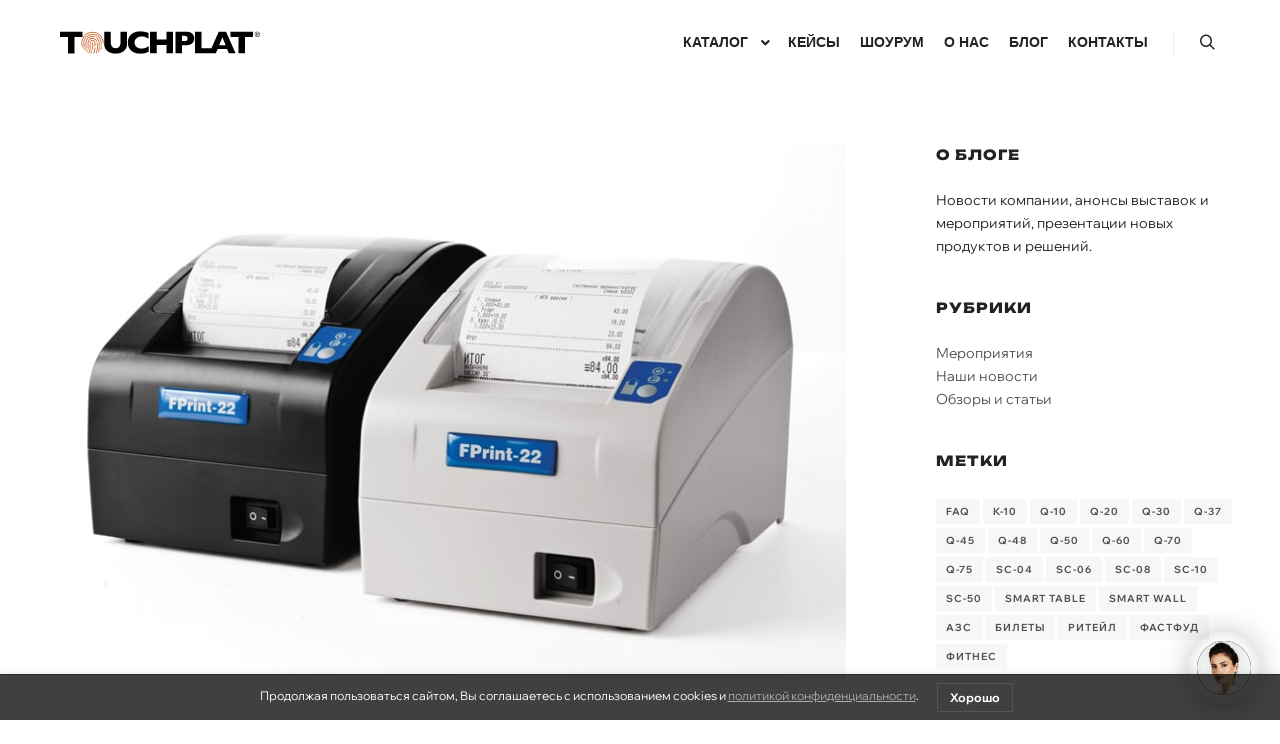

--- FILE ---
content_type: text/html; charset=UTF-8
request_url: https://www.kiosksolutions.ru/vybor-termoprintera-dlya-platezhnykh-terminalov/
body_size: 34708
content:
<!DOCTYPE html>
<!--[if IE 9]>    <html class="no-js lt-ie10" lang="ru-RU" prefix="og: https://ogp.me/ns#"> <![endif]-->
<!--[if gt IE 9]><!--> <html class="no-js" lang="ru-RU" prefix="og: https://ogp.me/ns#"> <!--<![endif]-->
<head>
	

<meta charset="UTF-8" />
<meta name="viewport" content="width=device-width,initial-scale=1" />
<meta http-equiv="X-UA-Compatible" content="IE=edge">
<link rel="profile" href="https://gmpg.org/xfn/11" />
	<style>img:is([sizes="auto" i], [sizes^="auto," i]) { contain-intrinsic-size: 3000px 1500px }</style>
	<title>Как выбрать принтер для терминала - инструкция</title>
<meta name="description" content="Как правильно выбрать встраиваемый принтер для терминала / киоска самообслуживания, что такое ретрактор и презентер в принтере и другая информация."/>
<meta name="robots" content="follow, index, max-snippet:-1, max-video-preview:-1, max-image-preview:large"/>
<link rel="canonical" href="https://www.kiosksolutions.ru/vybor-termoprintera-dlya-platezhnykh-terminalov/" />
<meta property="og:locale" content="ru_RU" />
<meta property="og:type" content="article" />
<meta property="og:title" content="Как выбрать принтер для терминала - инструкция" />
<meta property="og:description" content="Как правильно выбрать встраиваемый принтер для терминала / киоска самообслуживания, что такое ретрактор и презентер в принтере и другая информация." />
<meta property="og:url" content="https://www.kiosksolutions.ru/vybor-termoprintera-dlya-platezhnykh-terminalov/" />
<meta property="og:site_name" content="TOUCHPLAT®" />
<meta property="article:tag" content="FAQ" />
<meta property="article:section" content="Обзоры и статьи" />
<meta property="og:updated_time" content="2022-08-25T12:29:32+03:00" />
<meta property="og:image" content="https://www.kiosksolutions.ru/wp-content/uploads/2015/01/printers-min-817x544.jpg" />
<meta property="og:image:secure_url" content="https://www.kiosksolutions.ru/wp-content/uploads/2015/01/printers-min-817x544.jpg" />
<meta property="og:image:width" content="817" />
<meta property="og:image:height" content="544" />
<meta property="og:image:alt" content="Как выбрать принтер для терминала - инструкция" />
<meta property="og:image:type" content="image/jpeg" />
<meta property="article:published_time" content="2015-01-19T14:21:00+03:00" />
<meta property="article:modified_time" content="2022-08-25T12:29:32+03:00" />
<meta name="twitter:card" content="summary_large_image" />
<meta name="twitter:title" content="Как выбрать принтер для терминала - инструкция" />
<meta name="twitter:description" content="Как правильно выбрать встраиваемый принтер для терминала / киоска самообслуживания, что такое ретрактор и презентер в принтере и другая информация." />
<meta name="twitter:image" content="https://www.kiosksolutions.ru/wp-content/uploads/2015/01/printers-min-817x544.jpg" />
<meta name="twitter:label1" content="Автор" />
<meta name="twitter:data1" content="kiosk" />
<meta name="twitter:label2" content="Время чтения" />
<meta name="twitter:data2" content="4 минуты" />
<link rel='dns-prefetch' href='//cdnjs.cloudflare.com' />
<style id='classic-theme-styles-inline-css' type='text/css'>
/*! This file is auto-generated */
.wp-block-button__link{color:#fff;background-color:#32373c;border-radius:9999px;box-shadow:none;text-decoration:none;padding:calc(.667em + 2px) calc(1.333em + 2px);font-size:1.125em}.wp-block-file__button{background:#32373c;color:#fff;text-decoration:none}
</style>
<style id='global-styles-inline-css' type='text/css'>
:root{--wp--preset--aspect-ratio--square: 1;--wp--preset--aspect-ratio--4-3: 4/3;--wp--preset--aspect-ratio--3-4: 3/4;--wp--preset--aspect-ratio--3-2: 3/2;--wp--preset--aspect-ratio--2-3: 2/3;--wp--preset--aspect-ratio--16-9: 16/9;--wp--preset--aspect-ratio--9-16: 9/16;--wp--preset--color--black: #000000;--wp--preset--color--cyan-bluish-gray: #abb8c3;--wp--preset--color--white: #ffffff;--wp--preset--color--pale-pink: #f78da7;--wp--preset--color--vivid-red: #cf2e2e;--wp--preset--color--luminous-vivid-orange: #ff6900;--wp--preset--color--luminous-vivid-amber: #fcb900;--wp--preset--color--light-green-cyan: #7bdcb5;--wp--preset--color--vivid-green-cyan: #00d084;--wp--preset--color--pale-cyan-blue: #8ed1fc;--wp--preset--color--vivid-cyan-blue: #0693e3;--wp--preset--color--vivid-purple: #9b51e0;--wp--preset--gradient--vivid-cyan-blue-to-vivid-purple: linear-gradient(135deg,rgba(6,147,227,1) 0%,rgb(155,81,224) 100%);--wp--preset--gradient--light-green-cyan-to-vivid-green-cyan: linear-gradient(135deg,rgb(122,220,180) 0%,rgb(0,208,130) 100%);--wp--preset--gradient--luminous-vivid-amber-to-luminous-vivid-orange: linear-gradient(135deg,rgba(252,185,0,1) 0%,rgba(255,105,0,1) 100%);--wp--preset--gradient--luminous-vivid-orange-to-vivid-red: linear-gradient(135deg,rgba(255,105,0,1) 0%,rgb(207,46,46) 100%);--wp--preset--gradient--very-light-gray-to-cyan-bluish-gray: linear-gradient(135deg,rgb(238,238,238) 0%,rgb(169,184,195) 100%);--wp--preset--gradient--cool-to-warm-spectrum: linear-gradient(135deg,rgb(74,234,220) 0%,rgb(151,120,209) 20%,rgb(207,42,186) 40%,rgb(238,44,130) 60%,rgb(251,105,98) 80%,rgb(254,248,76) 100%);--wp--preset--gradient--blush-light-purple: linear-gradient(135deg,rgb(255,206,236) 0%,rgb(152,150,240) 100%);--wp--preset--gradient--blush-bordeaux: linear-gradient(135deg,rgb(254,205,165) 0%,rgb(254,45,45) 50%,rgb(107,0,62) 100%);--wp--preset--gradient--luminous-dusk: linear-gradient(135deg,rgb(255,203,112) 0%,rgb(199,81,192) 50%,rgb(65,88,208) 100%);--wp--preset--gradient--pale-ocean: linear-gradient(135deg,rgb(255,245,203) 0%,rgb(182,227,212) 50%,rgb(51,167,181) 100%);--wp--preset--gradient--electric-grass: linear-gradient(135deg,rgb(202,248,128) 0%,rgb(113,206,126) 100%);--wp--preset--gradient--midnight: linear-gradient(135deg,rgb(2,3,129) 0%,rgb(40,116,252) 100%);--wp--preset--font-size--small: 13px;--wp--preset--font-size--medium: 20px;--wp--preset--font-size--large: 36px;--wp--preset--font-size--x-large: 42px;--wp--preset--spacing--20: 0.44rem;--wp--preset--spacing--30: 0.67rem;--wp--preset--spacing--40: 1rem;--wp--preset--spacing--50: 1.5rem;--wp--preset--spacing--60: 2.25rem;--wp--preset--spacing--70: 3.38rem;--wp--preset--spacing--80: 5.06rem;--wp--preset--shadow--natural: 6px 6px 9px rgba(0, 0, 0, 0.2);--wp--preset--shadow--deep: 12px 12px 50px rgba(0, 0, 0, 0.4);--wp--preset--shadow--sharp: 6px 6px 0px rgba(0, 0, 0, 0.2);--wp--preset--shadow--outlined: 6px 6px 0px -3px rgba(255, 255, 255, 1), 6px 6px rgba(0, 0, 0, 1);--wp--preset--shadow--crisp: 6px 6px 0px rgba(0, 0, 0, 1);}:where(.is-layout-flex){gap: 0.5em;}:where(.is-layout-grid){gap: 0.5em;}body .is-layout-flex{display: flex;}.is-layout-flex{flex-wrap: wrap;align-items: center;}.is-layout-flex > :is(*, div){margin: 0;}body .is-layout-grid{display: grid;}.is-layout-grid > :is(*, div){margin: 0;}:where(.wp-block-columns.is-layout-flex){gap: 2em;}:where(.wp-block-columns.is-layout-grid){gap: 2em;}:where(.wp-block-post-template.is-layout-flex){gap: 1.25em;}:where(.wp-block-post-template.is-layout-grid){gap: 1.25em;}.has-black-color{color: var(--wp--preset--color--black) !important;}.has-cyan-bluish-gray-color{color: var(--wp--preset--color--cyan-bluish-gray) !important;}.has-white-color{color: var(--wp--preset--color--white) !important;}.has-pale-pink-color{color: var(--wp--preset--color--pale-pink) !important;}.has-vivid-red-color{color: var(--wp--preset--color--vivid-red) !important;}.has-luminous-vivid-orange-color{color: var(--wp--preset--color--luminous-vivid-orange) !important;}.has-luminous-vivid-amber-color{color: var(--wp--preset--color--luminous-vivid-amber) !important;}.has-light-green-cyan-color{color: var(--wp--preset--color--light-green-cyan) !important;}.has-vivid-green-cyan-color{color: var(--wp--preset--color--vivid-green-cyan) !important;}.has-pale-cyan-blue-color{color: var(--wp--preset--color--pale-cyan-blue) !important;}.has-vivid-cyan-blue-color{color: var(--wp--preset--color--vivid-cyan-blue) !important;}.has-vivid-purple-color{color: var(--wp--preset--color--vivid-purple) !important;}.has-black-background-color{background-color: var(--wp--preset--color--black) !important;}.has-cyan-bluish-gray-background-color{background-color: var(--wp--preset--color--cyan-bluish-gray) !important;}.has-white-background-color{background-color: var(--wp--preset--color--white) !important;}.has-pale-pink-background-color{background-color: var(--wp--preset--color--pale-pink) !important;}.has-vivid-red-background-color{background-color: var(--wp--preset--color--vivid-red) !important;}.has-luminous-vivid-orange-background-color{background-color: var(--wp--preset--color--luminous-vivid-orange) !important;}.has-luminous-vivid-amber-background-color{background-color: var(--wp--preset--color--luminous-vivid-amber) !important;}.has-light-green-cyan-background-color{background-color: var(--wp--preset--color--light-green-cyan) !important;}.has-vivid-green-cyan-background-color{background-color: var(--wp--preset--color--vivid-green-cyan) !important;}.has-pale-cyan-blue-background-color{background-color: var(--wp--preset--color--pale-cyan-blue) !important;}.has-vivid-cyan-blue-background-color{background-color: var(--wp--preset--color--vivid-cyan-blue) !important;}.has-vivid-purple-background-color{background-color: var(--wp--preset--color--vivid-purple) !important;}.has-black-border-color{border-color: var(--wp--preset--color--black) !important;}.has-cyan-bluish-gray-border-color{border-color: var(--wp--preset--color--cyan-bluish-gray) !important;}.has-white-border-color{border-color: var(--wp--preset--color--white) !important;}.has-pale-pink-border-color{border-color: var(--wp--preset--color--pale-pink) !important;}.has-vivid-red-border-color{border-color: var(--wp--preset--color--vivid-red) !important;}.has-luminous-vivid-orange-border-color{border-color: var(--wp--preset--color--luminous-vivid-orange) !important;}.has-luminous-vivid-amber-border-color{border-color: var(--wp--preset--color--luminous-vivid-amber) !important;}.has-light-green-cyan-border-color{border-color: var(--wp--preset--color--light-green-cyan) !important;}.has-vivid-green-cyan-border-color{border-color: var(--wp--preset--color--vivid-green-cyan) !important;}.has-pale-cyan-blue-border-color{border-color: var(--wp--preset--color--pale-cyan-blue) !important;}.has-vivid-cyan-blue-border-color{border-color: var(--wp--preset--color--vivid-cyan-blue) !important;}.has-vivid-purple-border-color{border-color: var(--wp--preset--color--vivid-purple) !important;}.has-vivid-cyan-blue-to-vivid-purple-gradient-background{background: var(--wp--preset--gradient--vivid-cyan-blue-to-vivid-purple) !important;}.has-light-green-cyan-to-vivid-green-cyan-gradient-background{background: var(--wp--preset--gradient--light-green-cyan-to-vivid-green-cyan) !important;}.has-luminous-vivid-amber-to-luminous-vivid-orange-gradient-background{background: var(--wp--preset--gradient--luminous-vivid-amber-to-luminous-vivid-orange) !important;}.has-luminous-vivid-orange-to-vivid-red-gradient-background{background: var(--wp--preset--gradient--luminous-vivid-orange-to-vivid-red) !important;}.has-very-light-gray-to-cyan-bluish-gray-gradient-background{background: var(--wp--preset--gradient--very-light-gray-to-cyan-bluish-gray) !important;}.has-cool-to-warm-spectrum-gradient-background{background: var(--wp--preset--gradient--cool-to-warm-spectrum) !important;}.has-blush-light-purple-gradient-background{background: var(--wp--preset--gradient--blush-light-purple) !important;}.has-blush-bordeaux-gradient-background{background: var(--wp--preset--gradient--blush-bordeaux) !important;}.has-luminous-dusk-gradient-background{background: var(--wp--preset--gradient--luminous-dusk) !important;}.has-pale-ocean-gradient-background{background: var(--wp--preset--gradient--pale-ocean) !important;}.has-electric-grass-gradient-background{background: var(--wp--preset--gradient--electric-grass) !important;}.has-midnight-gradient-background{background: var(--wp--preset--gradient--midnight) !important;}.has-small-font-size{font-size: var(--wp--preset--font-size--small) !important;}.has-medium-font-size{font-size: var(--wp--preset--font-size--medium) !important;}.has-large-font-size{font-size: var(--wp--preset--font-size--large) !important;}.has-x-large-font-size{font-size: var(--wp--preset--font-size--x-large) !important;}
:where(.wp-block-post-template.is-layout-flex){gap: 1.25em;}:where(.wp-block-post-template.is-layout-grid){gap: 1.25em;}
:where(.wp-block-columns.is-layout-flex){gap: 2em;}:where(.wp-block-columns.is-layout-grid){gap: 2em;}
:root :where(.wp-block-pullquote){font-size: 1.5em;line-height: 1.6;}
</style>
<link rel='stylesheet' id='cf7-style-frontend-style-css' href='https://www.kiosksolutions.ru/wp-content/plugins/contact-form-7-style/css/frontend.css?ver=3.1.9' type='text/css' media='all' />
<link rel='stylesheet' id='cf7-style-responsive-style-css' href='https://www.kiosksolutions.ru/wp-content/plugins/contact-form-7-style/css/responsive.css?ver=3.1.9' type='text/css' media='all' />
<link rel='stylesheet' id='contact-form-7-css' href='https://www.kiosksolutions.ru/wp-content/plugins/contact-form-7/includes/css/styles.css?ver=6.1.4' type='text/css' media='all' />
<link rel='stylesheet' id='nbcpf-intlTelInput-style-css' href='https://www.kiosksolutions.ru/wp-content/plugins/country-phone-field-contact-form-7/assets/css/intlTelInput.min.css?ver=6.8.3' type='text/css' media='all' />
<link rel='stylesheet' id='nbcpf-countryFlag-style-css' href='https://www.kiosksolutions.ru/wp-content/plugins/country-phone-field-contact-form-7/assets/css/countrySelect.min.css?ver=6.8.3' type='text/css' media='all' />
<link rel='stylesheet' id='lwpcng-main-css' href='https://www.kiosksolutions.ru/wp-content/plugins/luckywp-cookie-notice-gdpr/front/assets/main.min.css?ver=1.2.1' type='text/css' media='all' />
<link rel='stylesheet' id='chaty-css-css' href='https://www.kiosksolutions.ru/wp-content/plugins/chaty-pro/css/chaty-front.min.css?ver=3.4.81754393018' type='text/css' media='all' />
<link rel='stylesheet' id='font-awesome-css-css' href='https://cdnjs.cloudflare.com/ajax/libs/font-awesome/5.12.0/css/all.min.css?ver=3.4.8' type='text/css' media='all' />
<link rel='stylesheet' id='searchwp-forms-css' href='https://www.kiosksolutions.ru/wp-content/plugins/searchwp-live-ajax-search/assets/styles/frontend/search-forms.min.css?ver=1.8.7' type='text/css' media='all' />
<link rel='stylesheet' id='elementor-icons-css' href='https://www.kiosksolutions.ru/wp-content/plugins/elementor/assets/lib/eicons/css/elementor-icons.min.css?ver=5.45.0' type='text/css' media='all' />
<link rel='stylesheet' id='elementor-frontend-css' href='https://www.kiosksolutions.ru/wp-content/uploads/elementor/css/custom-frontend.min.css?ver=1768474530' type='text/css' media='all' />
<link rel='stylesheet' id='elementor-post-10380-css' href='https://www.kiosksolutions.ru/wp-content/uploads/elementor/css/post-10380.css?ver=1768474530' type='text/css' media='all' />
<link rel='stylesheet' id='jquery-lightgallery-css' href='https://www.kiosksolutions.ru/wp-content/themes/rife/js/light-gallery/css/lightgallery.min.css?ver=1.9.0' type='text/css' media='all' />
<link rel='stylesheet' id='font-awesome-css' href='https://www.kiosksolutions.ru/wp-content/plugins/elementor/assets/lib/font-awesome/css/font-awesome.min.css?ver=4.7.0' type='text/css' media='all' />
<link rel='stylesheet' id='a13-icomoon-css' href='https://www.kiosksolutions.ru/wp-content/themes/rife/css/icomoon.css?ver=2.4.19' type='text/css' media='all' />
<link rel='stylesheet' id='a13-main-style-css' href='https://www.kiosksolutions.ru/wp-content/themes/rife/style.css?ver=2.4.19' type='text/css' media='all' />
<link rel='stylesheet' id='child-style-css' href='https://www.kiosksolutions.ru/wp-content/themes/rife-pro-child-theme/style.css?ver=2.4.19' type='text/css' media='all' />
<link rel='stylesheet' id='a13-user-css-css' href='https://www.kiosksolutions.ru/wp-content/uploads/apollo13_framework_files/css/user.css?ver=2.4.19_1768974832' type='text/css' media='all' />
<link rel='stylesheet' id='font-awesome-5-all-css' href='https://www.kiosksolutions.ru/wp-content/plugins/elementor/assets/lib/font-awesome/css/all.min.css?ver=3.34.1' type='text/css' media='all' />
<link rel='stylesheet' id='font-awesome-4-shim-css' href='https://www.kiosksolutions.ru/wp-content/plugins/elementor/assets/lib/font-awesome/css/v4-shims.min.css?ver=3.34.1' type='text/css' media='all' />
<script type="text/javascript" src="https://www.kiosksolutions.ru/wp-includes/js/jquery/jquery.min.js?ver=3.7.1" id="jquery-core-js"></script>
<script type="text/javascript" src="https://www.kiosksolutions.ru/wp-includes/js/jquery/jquery-migrate.min.js?ver=3.4.1" id="jquery-migrate-js"></script>
<script type="text/javascript" src="https://www.kiosksolutions.ru/wp-content/plugins/luckywp-cookie-notice-gdpr/front/assets/main.min.js?ver=1.2.1" id="lwpcng-main-js"></script>
<script type="text/javascript" src="https://www.kiosksolutions.ru/wp-content/plugins/elementor/assets/lib/font-awesome/js/v4-shims.min.js?ver=3.34.1" id="font-awesome-4-shim-js"></script>
<script type="text/javascript">
// <![CDATA[
(function(){
    var docElement = document.documentElement,
        className = docElement.className;
    // Change `no-js` to `js`
    var reJS = new RegExp('(^|\\s)no-js( |\\s|$)');
    //space as literal in second capturing group cause there is strange situation when \s is not catched on load when other plugins add their own classes
    className = className.replace(reJS, '$1js$2');
    docElement.className = className;
})();
// ]]>
</script><script type="text/javascript">
// <![CDATA[
WebFontConfig = {
    google: {"families":["Montserrat:200,300,400,500,600,700","Poppins"]},
    active: function () {
        //tell listeners that fonts are loaded
        if (window.jQuery) {
            jQuery(document.body).trigger('webfontsloaded');
        }
    }
};
(function (d) {
    var wf = d.createElement('script'), s = d.scripts[0];
    wf.src = 'https://www.kiosksolutions.ru/wp-content/themes/rife/js/webfontloader.min.js';
    wf.type = 'text/javascript';
    wf.async = 'true';
    s.parentNode.insertBefore(wf, s);
})(document);
// ]]>
</script><style type="text/css">.recentcomments a{display:inline !important;padding:0 !important;margin:0 !important;}</style>
<style class='cf7-style' media='screen' type='text/css'>
body .cf7-style.cf7-style-19512 input {background-color: transparent;border-bottom-width: 1px;border-color: #c9c9c9;border-left-width: 0;border-right-width: 0;border-style: solid;border-top-width: 0;font-size: 13px;margin-bottom: 24px;}body .cf7-style.cf7-style-19512 label {font-size: 13px;}body .cf7-style.cf7-style-19512 p {color: #2d2d2d;font-size: 13px;}body .cf7-style.cf7-style-19512 input[type='submit'] {background-color: #ffffff;border-bottom-width: 1px;border-color: #000000;border-left-width: 1px;border-right-width: 1px;border-style: solid;border-top-width: 1px;box-sizing: unset;color: #000000;float: inherit;font-size: 14px;font-weight: normal;margin-bottom: 0;margin-left: 0;margin-right: 0;margin-top: 20px;}body .cf7-style.cf7-style-19512 textarea {background-color: transparent;border-bottom-width: 1px;border-color: #c9c9c9;border-left-width: 0;border-right-width: 0;border-top-width: 0;font-size: 13px;margin-bottom: 0;}body .cf7-style.cf7-style-19512 input[type='submit']:hover {background-color: #000000;border-color: transparent;color: #ffffff;}body .cf7-style.cf7-style-19512 ::-webkit-input-placeholder {color: #2d2d2d;font-size: 13px;opacity: 0.65;}body .cf7-style.cf7-style-19512 ::-moz-placeholder {color: #2d2d2d;font-size: 13px;opacity: 0.65;}body .cf7-style.cf7-style-19512 :-ms-input-placeholder {color: #2d2d2d;font-size: 13px;opacity: 0.65;}body .cf7-style.cf7-style-19512 :-moz-placeholder {color: #2d2d2d;font-size: 13px;opacity: 0.65;}body .cf7-style.cf7-style-19512,body .cf7-style.cf7-style-19512 input[type='submit'] {font-family: 'Wix Madefor Display',sans-serif;} body .cf7-style.cf7-style-19697 input[type='checkbox'] {width: 30px;}body .cf7-style.cf7-style-19697 input {background-color: transparent;border-bottom-width: 1px;border-color: #919191;border-left-width: 0;border-right-width: 0;border-top-width: 0;color: #76808b;font-size: 14px;}body .cf7-style.cf7-style-19697 p {color: #000000;font-size: 15px;line-height: 22px;}body .cf7-style.cf7-style-19697 select {background-color: transparent;border-bottom-width: 2px;box-sizing: inherit;color: #76808b;display: inherit;font-size: 13px;}body .cf7-style.cf7-style-19697 input[type='submit'] {background-color: #ffffff;border-bottom-width: 1px;border-color: #000000;border-left-width: 1px;border-right-width: 1px;border-style: solid;border-top-width: 1px;box-sizing: unset;color: #000000;font-size: 14px;font-weight: normal;margin-top: 40px;}body .cf7-style.cf7-style-19697 textarea {font-size: 14px;}body .cf7-style.cf7-style-19697 select:hover {background-color: transparent;}body .cf7-style.cf7-style-19697 input[type='submit']:hover {background-color: #000000;color: #ffffff;}body .cf7-style.cf7-style-19697 ::-webkit-input-placeholder {color: #76808b;font-size: 12px;opacity: 1;text-indent: 0;}body .cf7-style.cf7-style-19697 ::-moz-placeholder {color: #76808b;font-size: 12px;opacity: 1;text-indent: 0;}body .cf7-style.cf7-style-19697 :-ms-input-placeholder {color: #76808b;font-size: 12px;opacity: 1;text-indent: 0;}body .cf7-style.cf7-style-19697 :-moz-placeholder {color: #76808b;font-size: 12px;opacity: 1;text-indent: 0;}body .cf7-style.cf7-style-19697,body .cf7-style.cf7-style-19697 input[type='submit'] {font-family: 'Montserrat',sans-serif;} 
</style>
			<style>
				.e-con.e-parent:nth-of-type(n+4):not(.e-lazyloaded):not(.e-no-lazyload),
				.e-con.e-parent:nth-of-type(n+4):not(.e-lazyloaded):not(.e-no-lazyload) * {
					background-image: none !important;
				}
				@media screen and (max-height: 1024px) {
					.e-con.e-parent:nth-of-type(n+3):not(.e-lazyloaded):not(.e-no-lazyload),
					.e-con.e-parent:nth-of-type(n+3):not(.e-lazyloaded):not(.e-no-lazyload) * {
						background-image: none !important;
					}
				}
				@media screen and (max-height: 640px) {
					.e-con.e-parent:nth-of-type(n+2):not(.e-lazyloaded):not(.e-no-lazyload),
					.e-con.e-parent:nth-of-type(n+2):not(.e-lazyloaded):not(.e-no-lazyload) * {
						background-image: none !important;
					}
				}
			</style>
			<link rel="icon" href="https://www.kiosksolutions.ru/wp-content/uploads/2025/11/favicon.svg" sizes="32x32" />
<link rel="icon" href="https://www.kiosksolutions.ru/wp-content/uploads/2025/11/favicon.svg" sizes="192x192" />
<link rel="apple-touch-icon" href="https://www.kiosksolutions.ru/wp-content/uploads/2025/11/favicon.svg" />
<meta name="msapplication-TileImage" content="https://www.kiosksolutions.ru/wp-content/uploads/2025/11/favicon.svg" />
        <style type="text/css" id="rmwr-dynamic-css">
        .read-link {
            font-weight: bold;
            color: #000000;
            background: #ffffff;
            padding: 3px;
            border-bottom: 2px solid #bd6736;
            -webkit-box-shadow: none !important;
            box-shadow: none !important;
            cursor: pointer;
            text-decoration: none;
            display: inline-block;
            border-top: none;
            border-left: none;
            border-right: none;
            transition: color 0.3s ease, background-color 0.3s ease;
        }
        
        .read-link:hover,
        .read-link:focus {
            color: #191919;
            text-decoration: none;
            outline: 2px solid #000000;
            outline-offset: 2px;
        }
        
        .read-link:focus {
            outline: 2px solid #000000;
            outline-offset: 2px;
        }
        
        .read_div {
            margin-top: 10px;
        }
        
        .read_div[data-animation="fade"] {
            transition: opacity 0.3s ease;
        }
        
        /* Print optimization (Free feature) */
                @media print {
            .read_div[style*="display: none"] {
                display: block !important;
            }
            .read-link {
                display: none !important;
            }
        }
                </style>
        		<style type="text/css" id="wp-custom-css">
			/* СТИЛИ ПОРТФОЛИО */	
	
/* Стили для высоты картинки в кейсах*/
@media (min-width: 1024px) {.single-work .title-bar.outside, .single-work .title-bar.outside .overlay-color {height:70vh;}}
@media (max-width: 1024px) {.single-work .title-bar.outside, .single-work .title-bar.outside .overlay-color {height:615px;}}
@media (max-width: 768px) {.single-work .title-bar.outside, .single-work .title-bar.outside .overlay-color {height:600px;}}
@media (max-width: 480px) {.single-work .title-bar.outside, .single-work .title-bar.outside .overlay-color {height:70vh;}}
/* Выравнивание заголовка кейса */
.single-work .title-bar.outside .in {height: 100%; padding-top: 0 !important; padding-bottom: 400px !important; display: flex; align-items: center;justify-content: center;}
.single-work .title-bar.outside .titles {margin: 0;transform: none !important;}	

div.excerpt1 {
	  font-family: 'Unbounded';
	  letter-spacing: 1px;
    line-height: 1.1;
    font-weight: 800;
}

/* Настройка подзаголовков */
	
.real-content h2{
	font-size: 1.1em;
	line-height: 1.2;
}
.real-content h3{
	font-size: 1.1em;
	line-height: 1.2;
}

/* Стили уведомления о COOKIES */		
		
.lwpcngNotice {
	font: 12px "Wix Madefor Display",sans-serif; 
	padding: 0px 0px; 
	background: rgba(0,0,0,.75); 
	z-index: 99999;}
	
@media only screen and (max-width:767px)
{
	.lwpcngNotice {
			padding: 10px 0px 0px 0px;
	}
}	
.lwpcngNotice-dark .lwpcngNotice_accept {
    border-color: rgb(85, 85, 85);
    color: rgb(255, 255, 255);
}	

/* Ширина контента */
	
.content-limiter {max-width: 1600px; margin: 0 auto;     !important;}	

@media only screen and (min-width: 1920px) {.formatter, .with-sidebar .formatter { padding: 60px 10px; }
}
@media only screen and (max-width: 1920px) {.formatter, .with-sidebar .formatter { padding: 60px 10px 10px 60px; }
}
@media only screen and (max-width: 1024px) {.formatter, .with-sidebar .formatter { padding: 60px 0px 20px 60px; }
}
@media only screen and (max-width: 768px) {.formatter, .with-sidebar .formatter { padding: 20px; }
}

/* Убираем подчеркивание ссылок */
.widget a:hover {
	text-decoration: none;
	!important;
}
a:hover { 
	text-decoration: none; 
	!important;
	}
}

/* Отступы логотипа */	

@media only screen and (orientation: landscape) {
.svg-logo svg {
	left: 20px
 }
}
@media only screen and (max-width: 1024px) {
	.svg-logo svg {
	left: 20px
 }
}
@media only screen and (max-width: 767px) {
	.svg-logo svg {
	left: 0px
 }
}	

/* Убираем подчеркивание ссылок */
a:hover { text-decoration: none; }

/* ----------------------- */	

form.wpcf7-form.sent .wpcf7-response-output {display: block !important;}
div.excerpt1 {
	color: #fff;
	font-size: 1.57em;
	line-height: 1.3;
	word-wrap: break-word;
	text-transform: uppercase;
	font-weight:900;
	letter-spacing: 1px;
}
@media only screen and (max-width: 1024px) {
div.excerpt1 {
	color: #fff;
	font-size: 1.1em;
	line-height: 1.3;
	word-wrap: break-word;
	text-transform: uppercase;
	font-weight:900;
	letter-spacing: 1px;
}
}
h2.post-title1 {
	line-height: 20px;
	color: #fff;
	font-size: 10px;
	font-weight: bold;
	letter-spacing: 3px;
	margin: 10px 0 0;
	opacity: 0.6;
	text-transform: uppercase;
}
a.to-top{
-webkit-border-radius: 0px !important;
border-radius: 0px !important;}
a.to-top::after {
-webkit-border-radius: 0px !important;
border-radius: 0px !important;}
a.to-top:hover {
-webkit-animation: none !important;
animation: none !important;}
a.to-top:hover::after {
-webkit-animation: none !important;
animation: none !important;}

/* Отключение картинки следующей новости */

.posts-nav .image {
	    display: none;	
}

/* Настройка Live Searsh */	
	
.searchwp-live-search-result .icon {
	border-radius: 0px;
}
.searchwp-live-search-result .meta {  display: none;	
}	

.searchwp-live-search-result .excerpt { 	
	    line-height: 1.5;
}	
.searchwp-live-search-result .title { 
	     line-height: 1.2;
 } 

/*настройка WP7*/
.one-half, .one-third, .two-third, .one-fourth {
    position: relative;
    margin-right: 4%;
    float: left;
    margin-bottom: 10px;
}
.two-third {
  margin-right: 2.5%;
}
.one-half { width: 48%; }
.one-third { width: 30.66%; }
.two-third { width: 66%; }
.one-fourth {width: 22%;}
.last {
    margin-right: 0 !important;
    clear: right;
}
@media only screen and (max-width: 1024px) {
.one-fourth {
        width: 100%;
        margin-right: 0;
    }
}
@media only screen and (max-width: 767px) {
    .one-half, .one-third, .two-third {
        width: 100%;
        margin-right: 0;
    }
}
.wpcf-wrap {
    min-height: 90px;
}
div.wpcf7-response-output {
    width: 100%;
    clear: both;
    margin: 0;
}
.wpcf-accept {
  clear: both;
}
.wpcf7-acceptance > .wpcf7-list-item {
  margin: 0;
}
.wpcf-accept > .wpcf7-form-control-wrap {
    display: inline-block !important;
}

#header.narrow .head, #header.narrow .top-bar {
    max-width: 1700px;
}
#footer.narrow .foot-items .foot-content, #footer.narrow .foot-widgets {
    max-width: 1580px;
}
.intl-tel-input.separate-dial-code .selected-flag {
    background-color: rgba(0,0,0,.0);
    display: table;
}
/* Ширина выпадающего меню */	
	
.mega-menu.mm_columns_2 > ul {width: 550px;} 	
.header-horizontal .top-menu.opener-icons-on li li.menu-parent-item{
    padding-right: 21px;
}

		</style>
		</head>

<body id="top" class="wp-singular post-template-default single single-post postid-2388 single-format-standard wp-custom-logo wp-theme-rife wp-child-theme-rife-pro-child-theme header-horizontal site-layout-full elementor-default elementor-kit-10380 elementor-page elementor-page-2388"  >
<div class="whole-layout">
<div id="preloader" class="none onReady">
    <div class="preload-content">
        <div class="preloader-animation">				<div class="pace-progress"><div class="pace-progress-inner"></div ></div>
		        <div class="pace-activity"></div>
				</div>
        <a class="skip-preloader a13icon-cross" href="#"></a>
    </div>
</div>
                <div class="page-background to-move"></div>
        <header id="header" class="to-move a13-horizontal header-type-one_line a13-dark-variant header-variant-one_line narrow tools-icons-1 default-sticky"  >
		<div class="head">
		
		<div class="logo-container"  ><a class="logo normal-logo image-logo svg-logo  hidden-logo" href="https://www.kiosksolutions.ru/" title="TOUCHPLAT®" rel="home" ><span class="scaling-svg" style="padding-bottom:11.147849778955%;"><?xml version="1.0" encoding="UTF-8" standalone="no"?>
<svg
   width="583.16516"
   height="65.010376"
   viewBox="0 0 583.16516 65.010376"
   fill="none"
   version="1.1"
   id="svg22"
   xmlns="http://www.w3.org/2000/svg"
   xmlns:svg="http://www.w3.org/2000/svg">
  <defs
     id="defs22" />
  <path
     style="font-weight:bold;font-size:10.5833px;line-height:1.25;font-family:'Gill Sans';-inkscape-font-specification:'Gill Sans Bold';letter-spacing:-0.992188px;fill:#000000;stroke-width:2.3391"
     d="m 195.6912,35.817442 c 0,5.42129 -1.0203,10.050715 -3.06092,13.888372 -2.01015,3.807067 -4.69037,6.822362 -8.04063,9.045707 -3.31981,2.223346 -6.91373,3.822273 -10.78175,4.79696 -3.83758,0.974598 -7.67514,1.461898 -11.51272,1.461898 -5.36042,0 -10.58379,-0.913687 -15.67009,-2.741147 -5.05585,-1.82737 -9.28937,-4.933988 -12.70054,-9.319768 -3.41118,-4.38578 -5.11677,-10.096509 -5.11677,-17.132022 V 0.86806794 H 147.8586 V 30.883366 c 0,4.172628 0.59392,7.629515 1.78172,10.370569 1.21828,2.710645 2.89341,4.705638 5.02539,5.984795 2.16245,1.248749 4.7056,1.873168 7.62947,1.873168 2.80203,0 5.28427,-0.624153 7.44672,-1.873168 2.16244,-1.248747 3.83756,-3.228442 5.02539,-5.939087 1.21827,-2.710642 1.82742,-6.152323 1.82742,-10.324866 V 0.86806794 h 19.09649 z m 62.90874,23.619322 c -2.61925,1.370572 -5.29948,2.466996 -8.04061,3.289355 -2.74112,0.822184 -5.5127,1.401075 -8.31475,1.736046 -2.77157,0.365123 -5.64975,0.548126 -8.63455,0.548126 -5.51269,0 -10.46194,-0.761186 -14.84774,-2.28426 -4.35534,-1.522809 -8.14723,-3.761449 -11.37567,-6.715742 -3.19797,-2.984796 -5.60407,-6.456888 -7.21829,-10.41628 -1.58376,-3.989891 -2.37563,-8.360465 -2.37563,-13.111719 0,-5.451787 0.94416,-10.218333 2.83249,-14.299552 1.88833,-4.111716 4.52286,-7.522898 7.90357,-10.2335419 3.41117,-2.7106444 7.2792,-4.7055455 11.60409,-5.9847056 C 224.48819,0.65483094 229.07196,0 233.88415,0 c 7.18786,0 15.33508,1.5990156 24.4417,4.7969601 V 21.609215 c -3.13705,-1.949284 -6.24367,-3.563506 -9.31984,-4.842666 -3.04567,-1.30966 -6.6396,-1.964491 -10.78173,-1.964491 -3.68529,0 -7.12693,0.731126 -10.32491,2.192845 -3.19798,1.461987 -5.77159,3.5483 -7.72083,6.258944 -1.94924,2.710644 -2.92387,5.878176 -2.92387,9.502594 0,3.197944 0.85277,6.137032 2.55838,8.817265 1.70559,2.649731 4.06601,4.766457 7.08124,6.350268 3.0457,1.55331 6.4721,2.329963 10.27923,2.329963 3.07615,0 5.98477,-0.36512 8.72592,-1.096512 2.7411,-0.761182 5.04059,-1.599015 6.8985,-2.5127 1.8883,-0.913684 3.82231,-1.9949 5.802,-3.24365 z m 70.94943,4.751253 H 310.49853 V 39.472271 h -28.7361 V 64.188017 H 262.66594 V 0.86806794 h 19.09649 V 24.121915 h 28.7361 V 0.86806794 h 19.05084 z m 61.94936,-43.401075 c 0,2.345169 -0.41117,4.644632 -1.2335,6.898479 -0.79187,2.223344 -2.08629,4.30966 -3.88326,6.258855 -1.79694,1.918783 -4.23352,3.487299 -7.30967,4.705636 -3.04569,1.187835 -6.6396,1.781754 -10.78175,1.781754 H 355.77277 V 64.188017 H 336.67626 V 0.86806794 h 31.61429 c 4.14215,0 7.73606,0.60912266 10.78175,1.82745896 3.07615,1.2182476 5.51273,2.8019701 7.30967,4.751254 1.79697,1.9492841 3.09137,4.0660101 3.88326,6.3502671 0.82236,2.284259 1.2335,4.614222 1.2335,6.989894 z m -19.46198,0.09106 c 0,-3.015207 -0.89848,-5.071021 -2.69542,-6.167532 -1.76652,-1.126922 -4.94926,-1.690339 -9.54826,-1.690339 h -4.0203 v 15.258941 h 4.11168 c 3.16749,0 5.60405,-0.198019 7.30964,-0.594094 1.70562,-0.396062 2.93912,-1.12701 3.70053,-2.192934 0.76146,-1.06592 1.14213,-2.604023 1.14213,-4.61422 z m 69.39606,43.30975 H 393.3261 V 0.86780596 h 19.09651 V 49.02022 h 29.0102 z m 70.53823,0 h -19.55337 l -5.16243,-12.837564 h -27.50261 l -5.2538,12.837566 H 434.94548 L 462.95062,0.86780596 h 21.10665 z M 482.86942,40.339989 473.59531,17.223174 464.2298,40.339989 Z M 562.95593,16.26378 H 539.74772 V 64.187754 H 520.69694 V 16.26378 H 497.48873 V 0.86780596 h 65.4672 z"
     id="text1"
     aria-label="UCHPLAT" />
  <path
     style="font-weight:bold;font-size:10.5833px;line-height:1.25;font-family:'Gill Sans';-inkscape-font-specification:'Gill Sans Bold';letter-spacing:-0.955146px;fill:#000000;stroke-width:2.3391"
     d="M 65.467167,16.476751 H 42.258989 V 64.400722 H 23.208177 V 16.476751 H 0 V 1.080774 h 65.467167 z"
     id="text1-9"
     aria-label="T" />
  <g
     id="g26"
     transform="matrix(0.12651109,0,0,0.12651109,62.470101,0.70645955)"
     style="fill:#ca6126;fill-opacity:1">
    <g
       id="g3"
       style="fill:#ca6126;fill-opacity:1">
      <g
         id="g2"
         style="fill:#ca6126;fill-opacity:1">
        <path
           d="m 256,4.74 c -141.16,0 -256,114.84 -256,256 0,31.421 5.632,62.116 16.736,91.229 1.442,3.78 5.042,6.104 8.861,6.104 1.123,0 2.266,-0.201 3.377,-0.625 4.891,-1.866 7.345,-7.345 5.479,-12.238 C 24.175,318.263 18.962,289.844 18.962,260.74 18.963,130.036 125.296,23.703 256,23.703 c 130.704,0 237.037,106.333 237.037,237.037 0,5.236 4.245,9.481 9.481,9.481 5.236,0 9.482,-4.245 9.482,-9.481 0,-141.16 -114.84,-256 -256,-256 z"
           id="path1"
           style="fill:#ca6126;fill-opacity:1" />
      </g>
    </g>
    <g
       id="g5"
       style="fill:#ca6126;fill-opacity:1">
      <g
         id="g4"
         style="fill:#ca6126;fill-opacity:1">
        <path
           d="m 256.132,52.147 c -56.908,0 -115.863,27.535 -157.602,73.655 -36.968,40.847 -55.595,90.375 -51.044,135.882 l 1.053,10.648 c 7.407,73.761 7.398,73.761 -6.509,101.278 -0.968,1.917 -2.002,3.958 -3.099,6.148 -2.34,4.685 -0.444,10.38 4.238,12.722 1.361,0.681 2.806,1.002 4.232,1.002 3.477,0 6.826,-1.921 8.488,-5.243 1.081,-2.164 2.1,-4.181 3.058,-6.076 16.405,-32.456 16.257,-33.942 8.444,-111.725 l -1.067,-10.643 c -4.018,-40.185 12.819,-84.387 46.199,-121.269 38.201,-42.215 91.97,-67.417 143.609,-67.417 104.565,0 189.764,85.067 189.764,189.63 v 47.407 c 0,5.236 4.245,9.481 9.482,9.481 5.237,0 9.482,-4.245 9.482,-9.481 V 260.74 C 464.859,145.721 371.15,52.147 256.132,52.147 Z"
           id="path2"
           style="fill:#ca6126;fill-opacity:1" />
      </g>
    </g>
    <g
       id="g7"
       style="fill:#ca6126;fill-opacity:1">
      <g
         id="g6"
         style="fill:#ca6126;fill-opacity:1">
        <path
           d="M 315.345,110.832 C 296.459,103.348 276.491,99.554 256,99.554 c -43.215,0 -83.683,16.551 -113.951,46.604 -30.459,30.245 -47.234,70.937 -47.234,114.581 0,24.213 2.231,45.329 4.201,63.958 5.083,48.111 7.884,74.614 -28.424,98.82 -4.356,2.905 -5.535,8.792 -2.629,13.148 1.826,2.741 4.833,4.222 7.898,4.222 1.806,0 3.634,-0.514 5.25,-1.592 45.852,-30.567 41.84,-68.53 36.762,-116.588 -1.919,-18.167 -4.095,-38.755 -4.095,-61.968 0,-79.75 62.472,-142.222 142.222,-142.222 18.09,0 35.706,3.345 52.359,9.944 4.863,1.926 10.377,-0.454 12.308,-5.322 1.928,-4.867 -0.454,-10.379 -5.322,-12.307 z"
           id="path4"
           style="fill:#ca6126;fill-opacity:1" />
      </g>
    </g>
    <g
       id="g9"
       style="fill:#ca6126;fill-opacity:1">
      <g
         id="g8"
         style="fill:#ca6126;fill-opacity:1">
        <path
           d="m 417.185,260.374 c -0.118,-51.748 -25.315,-100.613 -67.456,-130.782 -4.257,-3.046 -10.18,-2.069 -13.229,2.192 -3.046,4.257 -2.067,10.181 2.192,13.229 37.275,26.685 59.53,69.947 59.53,115.727 0,0.243 0.009,0.486 0.028,0.727 0.093,1.217 9.139,122.623 -9.227,196.086 -1.268,5.079 1.819,10.227 6.901,11.498 0.771,0.192 1.544,0.285 2.305,0.285 4.248,0 8.114,-2.875 9.192,-7.185 18.79,-75.159 10.426,-192.935 9.764,-201.777 z"
           id="path6"
           style="fill:#ca6126;fill-opacity:1" />
      </g>
    </g>
    <g
       id="g11"
       style="fill:#ca6126;fill-opacity:1">
      <g
         id="g10"
         style="fill:#ca6126;fill-opacity:1">
        <path
           d="M 362.91,221.716 C 346.586,177.003 303.621,146.961 256,146.961 c -62.736,0 -113.778,51.039 -113.778,113.778 0,0.393 0.025,0.787 0.074,1.176 0.093,0.745 9.218,75.336 0.021,139.706 -0.741,5.183 2.861,9.986 8.047,10.727 0.454,0.065 0.905,0.097 1.352,0.097 4.641,0 8.699,-3.414 9.375,-8.143 9.208,-64.458 1.046,-136.236 0.097,-144.128 0.303,-52.021 42.72,-94.25 94.812,-94.25 39.688,0 75.493,25.035 89.095,62.296 1.796,4.919 7.246,7.444 12.16,5.655 4.919,-1.795 7.449,-7.24 5.655,-12.159 z"
           id="path8"
           style="fill:#ca6126;fill-opacity:1" />
      </g>
    </g>
    <g
       id="g13"
       style="fill:#ca6126;fill-opacity:1">
      <g
         id="g12"
         style="fill:#ca6126;fill-opacity:1">
        <path
           d="m 256.132,194.369 c -36.597,0 -66.435,29.773 -66.435,66.37 0,0.37 -0.014,0.741 0.03,1.106 0.185,1.577 17.963,158.327 -26.759,220.938 -3.044,4.262 -2.065,10.183 2.197,13.227 1.671,1.194 3.592,1.766 5.5,1.766 2.956,0 5.87,-1.38 7.72,-3.97 47.991,-67.187 31.632,-221.102 30.211,-233.588 0.28,-25.903 21.572,-46.887 47.539,-46.887 26.141,0 47.539,21.266 47.539,47.407 v 66.37 c 0,5.236 4.245,9.482 9.482,9.482 5.237,0 9.482,-4.245 9.482,-9.482 v -66.37 c -10e-4,-36.596 -29.909,-66.369 -66.506,-66.369 z"
           id="path10"
           style="fill:#ca6126;fill-opacity:1" />
      </g>
    </g>
    <g
       id="g15"
       style="fill:#ca6126;fill-opacity:1">
      <g
         id="g14"
         style="fill:#ca6126;fill-opacity:1">
        <path
           d="m 455.995,331.138 c -5.16,-0.456 -9.817,3.401 -10.271,8.618 l -5.785,66.118 c -0.458,5.218 3.401,9.815 8.618,10.271 0.28,0.025 0.56,0.037 0.838,0.037 4.861,0 9.002,-3.72 9.433,-8.655 l 5.785,-66.118 c 0.459,-5.218 -3.4,-9.815 -8.618,-10.271 z"
           id="path12"
           style="fill:#ca6126;fill-opacity:1" />
      </g>
    </g>
    <g
       id="g17"
       style="fill:#ca6126;fill-opacity:1">
      <g
         id="g16"
         style="fill:#ca6126;fill-opacity:1">
        <path
           d="m 147.481,432.999 c -4.354,-2.905 -10.243,-1.727 -13.148,2.63 l -18.963,28.444 c -2.905,4.357 -1.727,10.243 2.629,13.148 1.616,1.078 3.442,1.592 5.25,1.592 3.065,0 6.072,-1.482 7.898,-4.222 l 18.963,-28.444 c 2.906,-4.356 1.728,-10.243 -2.629,-13.148 z"
           id="path14"
           style="fill:#ca6126;fill-opacity:1" />
      </g>
    </g>
    <g
       id="g19"
       style="fill:#ca6126;fill-opacity:1">
      <g
         id="g18"
         style="fill:#ca6126;fill-opacity:1">
        <path
           d="m 369.567,258.753 c -1.095,-5.12 -6.139,-8.382 -11.257,-7.285 -5.12,1.097 -8.382,6.137 -7.285,11.257 0.278,1.296 27.222,130.539 -18.174,221.329 -2.34,4.685 -0.442,10.38 4.241,12.722 1.361,0.68 2.808,1.002 4.234,1.002 3.477,0 6.826,-1.921 8.488,-5.243 48.339,-96.677 20.943,-228.228 19.753,-233.782 z"
           id="path16"
           style="fill:#ca6126;fill-opacity:1" />
      </g>
    </g>
    <g
       id="g21"
       style="fill:#ca6126;fill-opacity:1">
      <g
         id="g20"
         style="fill:#ca6126;fill-opacity:1">
        <path
           d="m 265.199,248.96 c -1.273,-5.083 -6.431,-8.164 -11.498,-6.9 -5.081,1.271 -8.169,6.419 -6.901,11.498 0.183,0.734 17.979,74.12 -9.278,155.889 -1.655,4.968 1.03,10.336 5.997,11.993 0.993,0.331 2.005,0.489 3,0.489 3.968,0 7.669,-2.512 8.993,-6.486 C 284.498,328.49 266,252.165 265.199,248.96 Z"
           id="path18"
           style="fill:#ca6126;fill-opacity:1" />
      </g>
    </g>
    <g
       id="g23"
       style="fill:#ca6126;fill-opacity:1">
      <g
         id="g22"
         style="fill:#ca6126;fill-opacity:1">
        <path
           d="m 240.558,441.566 c -4.856,-1.945 -10.377,0.416 -12.324,5.282 l -18.963,47.407 c -1.944,4.861 0.419,10.38 5.282,12.324 1.155,0.463 2.345,0.681 3.519,0.681 3.762,0 7.322,-2.255 8.806,-5.963 l 18.963,-47.407 c 1.944,-4.861 -0.42,-10.379 -5.283,-12.324 z"
           id="path20"
           style="fill:#ca6126;fill-opacity:1" />
      </g>
    </g>
    <g
       id="g25"
       style="fill:#ca6126;fill-opacity:1">
      <g
         id="g24"
         style="fill:#ca6126;fill-opacity:1">
        <path
           d="m 312.898,364.663 c -0.005,0 -0.007,0 -0.009,0 -5.229,0 -9.472,4.426 -9.482,9.655 0,0.553 -0.412,56.009 -27.678,119.63 -2.062,4.813 0.167,10.435 4.982,12.498 1.218,0.521 2.484,0.791 3.729,0.791 3.678,0 7.178,-2.141 8.72,-5.738 28.879,-67.384 29.211,-124.773 29.211,-127.176 -10e-4,-5.234 -4.241,-9.66 -9.473,-9.66 z"
           id="path22"
           style="fill:#ca6126;fill-opacity:1" />
      </g>
    </g>
  </g>
  <path
     style="font-size:2.38106px;line-height:1.25;font-family:'Gill Sans';-inkscape-font-specification:'Gill Sans';fill:#000000;stroke-width:1.97345"
     d="m 573.64724,12.93508 h -1.34645 V 4.5992827 h 2.88827 c 1.021,0 1.74046,0.079576 2.15845,0.2466534 0.42523,0.1573747 0.76383,0.4243546 1.01755,0.8018527 0.25372,0.3766137 0.38015,0.7770957 0.38015,1.2025099 0,0.6374142 -0.22256,1.1751942 -0.66835,1.61378 -0.44556,0.4384993 -1.01775,0.6851527 -1.7165,0.7399647 0.31559,0.1299605 0.60999,0.3456723 0.88407,0.6471401 0.28112,0.2943945 0.63386,0.7815165 1.05866,1.4595095 l 1.00732,1.624034 h -1.64456 l -0.73022,-1.305328 c -0.52781,-0.938792 -0.94551,-1.545176 -1.25398,-1.8193252 -0.30853,-0.281134 -0.71963,-0.4216999 -1.23336,-0.4216999 h -0.80184 z m 0,-7.2051631 v 2.5079289 h 1.64453 c 0.6993,0 1.20941,-0.099014 1.53149,-0.2979312 0.32181,-0.2059805 0.48268,-0.5277897 0.48268,-0.9661114 0,-0.4588307 -0.15747,-0.7815164 -0.47297,-0.9662001 -0.30853,-0.1847653 -0.85665,-0.2775974 -1.64455,-0.2775974 z m 1.75761,-4.7075783 c 1.38418,0 2.67581,0.3492065 3.87496,1.0484172 1.19914,0.6922262 2.14475,1.637737 2.8369,2.8368903 0.6993,1.1922556 1.04843,2.4805193 1.04843,3.8647072 0,1.3909947 -0.34569,2.6826197 -1.03817,3.8749637 -0.69223,1.192256 -1.63774,2.134408 -2.83682,2.826545 -1.19914,0.692226 -2.49423,1.038076 -3.8853,1.038076 -1.39782,0 -2.69631,-0.342136 -3.89547,-1.027819 -1.19915,-0.692226 -2.14476,-1.634203 -2.83689,-2.826547 -0.69222,-1.199151 -1.03807,-2.494224 -1.03807,-3.8852187 0,-1.3910835 0.34568,-2.6827086 1.03807,-3.8750506 0.6993,-1.1991533 1.648,-2.1447532 2.84715,-2.8368015 1.19914,-0.6922261 2.49421,-1.0381626 3.88521,-1.0381626 z m 0,1.2848183 c -1.78158,0 -3.30623,0.6338773 -4.57391,1.9015429 -1.26077,1.2607725 -1.89122,2.7819895 -1.89122,4.5636535 0,1.7883837 0.63035,3.3130487 1.89122,4.5738187 1.26086,1.253966 2.78551,1.880948 4.57391,1.880948 1.78167,0 3.3029,-0.630343 4.56365,-1.891202 1.26077,-1.26077 1.89121,-2.78199 1.89121,-4.5635647 0,-1.781664 -0.63389,-3.302881 -1.90145,-4.5636535 -1.26089,-1.2676656 -2.77865,-1.9015429 -4.55341,-1.9015429 z"
     id="text25"
     aria-label="®" />
</svg>
</span><meta  content="https://www.kiosksolutions.ru/wp-content/uploads/2024/04/logo.svg"/></a><a class="logo image-logo sticky-logo svg-logo hidden-logo" href="https://www.kiosksolutions.ru/" title="TOUCHPLAT®" rel="home"><span class="scaling-svg" style="padding-bottom:11.147849778955%;"><?xml version="1.0" encoding="UTF-8" standalone="no"?>
<svg
   width="583.16516"
   height="65.010376"
   viewBox="0 0 583.16516 65.010376"
   fill="none"
   version="1.1"
   id="svg22"
   xmlns="http://www.w3.org/2000/svg"
   xmlns:svg="http://www.w3.org/2000/svg">
  <defs
     id="defs22" />
  <path
     style="font-weight:bold;font-size:10.5833px;line-height:1.25;font-family:'Gill Sans';-inkscape-font-specification:'Gill Sans Bold';letter-spacing:-0.992188px;fill:#000000;stroke-width:2.3391"
     d="m 195.6912,35.817442 c 0,5.42129 -1.0203,10.050715 -3.06092,13.888372 -2.01015,3.807067 -4.69037,6.822362 -8.04063,9.045707 -3.31981,2.223346 -6.91373,3.822273 -10.78175,4.79696 -3.83758,0.974598 -7.67514,1.461898 -11.51272,1.461898 -5.36042,0 -10.58379,-0.913687 -15.67009,-2.741147 -5.05585,-1.82737 -9.28937,-4.933988 -12.70054,-9.319768 -3.41118,-4.38578 -5.11677,-10.096509 -5.11677,-17.132022 V 0.86806794 H 147.8586 V 30.883366 c 0,4.172628 0.59392,7.629515 1.78172,10.370569 1.21828,2.710645 2.89341,4.705638 5.02539,5.984795 2.16245,1.248749 4.7056,1.873168 7.62947,1.873168 2.80203,0 5.28427,-0.624153 7.44672,-1.873168 2.16244,-1.248747 3.83756,-3.228442 5.02539,-5.939087 1.21827,-2.710642 1.82742,-6.152323 1.82742,-10.324866 V 0.86806794 h 19.09649 z m 62.90874,23.619322 c -2.61925,1.370572 -5.29948,2.466996 -8.04061,3.289355 -2.74112,0.822184 -5.5127,1.401075 -8.31475,1.736046 -2.77157,0.365123 -5.64975,0.548126 -8.63455,0.548126 -5.51269,0 -10.46194,-0.761186 -14.84774,-2.28426 -4.35534,-1.522809 -8.14723,-3.761449 -11.37567,-6.715742 -3.19797,-2.984796 -5.60407,-6.456888 -7.21829,-10.41628 -1.58376,-3.989891 -2.37563,-8.360465 -2.37563,-13.111719 0,-5.451787 0.94416,-10.218333 2.83249,-14.299552 1.88833,-4.111716 4.52286,-7.522898 7.90357,-10.2335419 3.41117,-2.7106444 7.2792,-4.7055455 11.60409,-5.9847056 C 224.48819,0.65483094 229.07196,0 233.88415,0 c 7.18786,0 15.33508,1.5990156 24.4417,4.7969601 V 21.609215 c -3.13705,-1.949284 -6.24367,-3.563506 -9.31984,-4.842666 -3.04567,-1.30966 -6.6396,-1.964491 -10.78173,-1.964491 -3.68529,0 -7.12693,0.731126 -10.32491,2.192845 -3.19798,1.461987 -5.77159,3.5483 -7.72083,6.258944 -1.94924,2.710644 -2.92387,5.878176 -2.92387,9.502594 0,3.197944 0.85277,6.137032 2.55838,8.817265 1.70559,2.649731 4.06601,4.766457 7.08124,6.350268 3.0457,1.55331 6.4721,2.329963 10.27923,2.329963 3.07615,0 5.98477,-0.36512 8.72592,-1.096512 2.7411,-0.761182 5.04059,-1.599015 6.8985,-2.5127 1.8883,-0.913684 3.82231,-1.9949 5.802,-3.24365 z m 70.94943,4.751253 H 310.49853 V 39.472271 h -28.7361 V 64.188017 H 262.66594 V 0.86806794 h 19.09649 V 24.121915 h 28.7361 V 0.86806794 h 19.05084 z m 61.94936,-43.401075 c 0,2.345169 -0.41117,4.644632 -1.2335,6.898479 -0.79187,2.223344 -2.08629,4.30966 -3.88326,6.258855 -1.79694,1.918783 -4.23352,3.487299 -7.30967,4.705636 -3.04569,1.187835 -6.6396,1.781754 -10.78175,1.781754 H 355.77277 V 64.188017 H 336.67626 V 0.86806794 h 31.61429 c 4.14215,0 7.73606,0.60912266 10.78175,1.82745896 3.07615,1.2182476 5.51273,2.8019701 7.30967,4.751254 1.79697,1.9492841 3.09137,4.0660101 3.88326,6.3502671 0.82236,2.284259 1.2335,4.614222 1.2335,6.989894 z m -19.46198,0.09106 c 0,-3.015207 -0.89848,-5.071021 -2.69542,-6.167532 -1.76652,-1.126922 -4.94926,-1.690339 -9.54826,-1.690339 h -4.0203 v 15.258941 h 4.11168 c 3.16749,0 5.60405,-0.198019 7.30964,-0.594094 1.70562,-0.396062 2.93912,-1.12701 3.70053,-2.192934 0.76146,-1.06592 1.14213,-2.604023 1.14213,-4.61422 z m 69.39606,43.30975 H 393.3261 V 0.86780596 h 19.09651 V 49.02022 h 29.0102 z m 70.53823,0 h -19.55337 l -5.16243,-12.837564 h -27.50261 l -5.2538,12.837566 H 434.94548 L 462.95062,0.86780596 h 21.10665 z M 482.86942,40.339989 473.59531,17.223174 464.2298,40.339989 Z M 562.95593,16.26378 H 539.74772 V 64.187754 H 520.69694 V 16.26378 H 497.48873 V 0.86780596 h 65.4672 z"
     id="text1"
     aria-label="UCHPLAT" />
  <path
     style="font-weight:bold;font-size:10.5833px;line-height:1.25;font-family:'Gill Sans';-inkscape-font-specification:'Gill Sans Bold';letter-spacing:-0.955146px;fill:#000000;stroke-width:2.3391"
     d="M 65.467167,16.476751 H 42.258989 V 64.400722 H 23.208177 V 16.476751 H 0 V 1.080774 h 65.467167 z"
     id="text1-9"
     aria-label="T" />
  <g
     id="g26"
     transform="matrix(0.12651109,0,0,0.12651109,62.470101,0.70645955)"
     style="fill:#ca6126;fill-opacity:1">
    <g
       id="g3"
       style="fill:#ca6126;fill-opacity:1">
      <g
         id="g2"
         style="fill:#ca6126;fill-opacity:1">
        <path
           d="m 256,4.74 c -141.16,0 -256,114.84 -256,256 0,31.421 5.632,62.116 16.736,91.229 1.442,3.78 5.042,6.104 8.861,6.104 1.123,0 2.266,-0.201 3.377,-0.625 4.891,-1.866 7.345,-7.345 5.479,-12.238 C 24.175,318.263 18.962,289.844 18.962,260.74 18.963,130.036 125.296,23.703 256,23.703 c 130.704,0 237.037,106.333 237.037,237.037 0,5.236 4.245,9.481 9.481,9.481 5.236,0 9.482,-4.245 9.482,-9.481 0,-141.16 -114.84,-256 -256,-256 z"
           id="path1"
           style="fill:#ca6126;fill-opacity:1" />
      </g>
    </g>
    <g
       id="g5"
       style="fill:#ca6126;fill-opacity:1">
      <g
         id="g4"
         style="fill:#ca6126;fill-opacity:1">
        <path
           d="m 256.132,52.147 c -56.908,0 -115.863,27.535 -157.602,73.655 -36.968,40.847 -55.595,90.375 -51.044,135.882 l 1.053,10.648 c 7.407,73.761 7.398,73.761 -6.509,101.278 -0.968,1.917 -2.002,3.958 -3.099,6.148 -2.34,4.685 -0.444,10.38 4.238,12.722 1.361,0.681 2.806,1.002 4.232,1.002 3.477,0 6.826,-1.921 8.488,-5.243 1.081,-2.164 2.1,-4.181 3.058,-6.076 16.405,-32.456 16.257,-33.942 8.444,-111.725 l -1.067,-10.643 c -4.018,-40.185 12.819,-84.387 46.199,-121.269 38.201,-42.215 91.97,-67.417 143.609,-67.417 104.565,0 189.764,85.067 189.764,189.63 v 47.407 c 0,5.236 4.245,9.481 9.482,9.481 5.237,0 9.482,-4.245 9.482,-9.481 V 260.74 C 464.859,145.721 371.15,52.147 256.132,52.147 Z"
           id="path2"
           style="fill:#ca6126;fill-opacity:1" />
      </g>
    </g>
    <g
       id="g7"
       style="fill:#ca6126;fill-opacity:1">
      <g
         id="g6"
         style="fill:#ca6126;fill-opacity:1">
        <path
           d="M 315.345,110.832 C 296.459,103.348 276.491,99.554 256,99.554 c -43.215,0 -83.683,16.551 -113.951,46.604 -30.459,30.245 -47.234,70.937 -47.234,114.581 0,24.213 2.231,45.329 4.201,63.958 5.083,48.111 7.884,74.614 -28.424,98.82 -4.356,2.905 -5.535,8.792 -2.629,13.148 1.826,2.741 4.833,4.222 7.898,4.222 1.806,0 3.634,-0.514 5.25,-1.592 45.852,-30.567 41.84,-68.53 36.762,-116.588 -1.919,-18.167 -4.095,-38.755 -4.095,-61.968 0,-79.75 62.472,-142.222 142.222,-142.222 18.09,0 35.706,3.345 52.359,9.944 4.863,1.926 10.377,-0.454 12.308,-5.322 1.928,-4.867 -0.454,-10.379 -5.322,-12.307 z"
           id="path4"
           style="fill:#ca6126;fill-opacity:1" />
      </g>
    </g>
    <g
       id="g9"
       style="fill:#ca6126;fill-opacity:1">
      <g
         id="g8"
         style="fill:#ca6126;fill-opacity:1">
        <path
           d="m 417.185,260.374 c -0.118,-51.748 -25.315,-100.613 -67.456,-130.782 -4.257,-3.046 -10.18,-2.069 -13.229,2.192 -3.046,4.257 -2.067,10.181 2.192,13.229 37.275,26.685 59.53,69.947 59.53,115.727 0,0.243 0.009,0.486 0.028,0.727 0.093,1.217 9.139,122.623 -9.227,196.086 -1.268,5.079 1.819,10.227 6.901,11.498 0.771,0.192 1.544,0.285 2.305,0.285 4.248,0 8.114,-2.875 9.192,-7.185 18.79,-75.159 10.426,-192.935 9.764,-201.777 z"
           id="path6"
           style="fill:#ca6126;fill-opacity:1" />
      </g>
    </g>
    <g
       id="g11"
       style="fill:#ca6126;fill-opacity:1">
      <g
         id="g10"
         style="fill:#ca6126;fill-opacity:1">
        <path
           d="M 362.91,221.716 C 346.586,177.003 303.621,146.961 256,146.961 c -62.736,0 -113.778,51.039 -113.778,113.778 0,0.393 0.025,0.787 0.074,1.176 0.093,0.745 9.218,75.336 0.021,139.706 -0.741,5.183 2.861,9.986 8.047,10.727 0.454,0.065 0.905,0.097 1.352,0.097 4.641,0 8.699,-3.414 9.375,-8.143 9.208,-64.458 1.046,-136.236 0.097,-144.128 0.303,-52.021 42.72,-94.25 94.812,-94.25 39.688,0 75.493,25.035 89.095,62.296 1.796,4.919 7.246,7.444 12.16,5.655 4.919,-1.795 7.449,-7.24 5.655,-12.159 z"
           id="path8"
           style="fill:#ca6126;fill-opacity:1" />
      </g>
    </g>
    <g
       id="g13"
       style="fill:#ca6126;fill-opacity:1">
      <g
         id="g12"
         style="fill:#ca6126;fill-opacity:1">
        <path
           d="m 256.132,194.369 c -36.597,0 -66.435,29.773 -66.435,66.37 0,0.37 -0.014,0.741 0.03,1.106 0.185,1.577 17.963,158.327 -26.759,220.938 -3.044,4.262 -2.065,10.183 2.197,13.227 1.671,1.194 3.592,1.766 5.5,1.766 2.956,0 5.87,-1.38 7.72,-3.97 47.991,-67.187 31.632,-221.102 30.211,-233.588 0.28,-25.903 21.572,-46.887 47.539,-46.887 26.141,0 47.539,21.266 47.539,47.407 v 66.37 c 0,5.236 4.245,9.482 9.482,9.482 5.237,0 9.482,-4.245 9.482,-9.482 v -66.37 c -10e-4,-36.596 -29.909,-66.369 -66.506,-66.369 z"
           id="path10"
           style="fill:#ca6126;fill-opacity:1" />
      </g>
    </g>
    <g
       id="g15"
       style="fill:#ca6126;fill-opacity:1">
      <g
         id="g14"
         style="fill:#ca6126;fill-opacity:1">
        <path
           d="m 455.995,331.138 c -5.16,-0.456 -9.817,3.401 -10.271,8.618 l -5.785,66.118 c -0.458,5.218 3.401,9.815 8.618,10.271 0.28,0.025 0.56,0.037 0.838,0.037 4.861,0 9.002,-3.72 9.433,-8.655 l 5.785,-66.118 c 0.459,-5.218 -3.4,-9.815 -8.618,-10.271 z"
           id="path12"
           style="fill:#ca6126;fill-opacity:1" />
      </g>
    </g>
    <g
       id="g17"
       style="fill:#ca6126;fill-opacity:1">
      <g
         id="g16"
         style="fill:#ca6126;fill-opacity:1">
        <path
           d="m 147.481,432.999 c -4.354,-2.905 -10.243,-1.727 -13.148,2.63 l -18.963,28.444 c -2.905,4.357 -1.727,10.243 2.629,13.148 1.616,1.078 3.442,1.592 5.25,1.592 3.065,0 6.072,-1.482 7.898,-4.222 l 18.963,-28.444 c 2.906,-4.356 1.728,-10.243 -2.629,-13.148 z"
           id="path14"
           style="fill:#ca6126;fill-opacity:1" />
      </g>
    </g>
    <g
       id="g19"
       style="fill:#ca6126;fill-opacity:1">
      <g
         id="g18"
         style="fill:#ca6126;fill-opacity:1">
        <path
           d="m 369.567,258.753 c -1.095,-5.12 -6.139,-8.382 -11.257,-7.285 -5.12,1.097 -8.382,6.137 -7.285,11.257 0.278,1.296 27.222,130.539 -18.174,221.329 -2.34,4.685 -0.442,10.38 4.241,12.722 1.361,0.68 2.808,1.002 4.234,1.002 3.477,0 6.826,-1.921 8.488,-5.243 48.339,-96.677 20.943,-228.228 19.753,-233.782 z"
           id="path16"
           style="fill:#ca6126;fill-opacity:1" />
      </g>
    </g>
    <g
       id="g21"
       style="fill:#ca6126;fill-opacity:1">
      <g
         id="g20"
         style="fill:#ca6126;fill-opacity:1">
        <path
           d="m 265.199,248.96 c -1.273,-5.083 -6.431,-8.164 -11.498,-6.9 -5.081,1.271 -8.169,6.419 -6.901,11.498 0.183,0.734 17.979,74.12 -9.278,155.889 -1.655,4.968 1.03,10.336 5.997,11.993 0.993,0.331 2.005,0.489 3,0.489 3.968,0 7.669,-2.512 8.993,-6.486 C 284.498,328.49 266,252.165 265.199,248.96 Z"
           id="path18"
           style="fill:#ca6126;fill-opacity:1" />
      </g>
    </g>
    <g
       id="g23"
       style="fill:#ca6126;fill-opacity:1">
      <g
         id="g22"
         style="fill:#ca6126;fill-opacity:1">
        <path
           d="m 240.558,441.566 c -4.856,-1.945 -10.377,0.416 -12.324,5.282 l -18.963,47.407 c -1.944,4.861 0.419,10.38 5.282,12.324 1.155,0.463 2.345,0.681 3.519,0.681 3.762,0 7.322,-2.255 8.806,-5.963 l 18.963,-47.407 c 1.944,-4.861 -0.42,-10.379 -5.283,-12.324 z"
           id="path20"
           style="fill:#ca6126;fill-opacity:1" />
      </g>
    </g>
    <g
       id="g25"
       style="fill:#ca6126;fill-opacity:1">
      <g
         id="g24"
         style="fill:#ca6126;fill-opacity:1">
        <path
           d="m 312.898,364.663 c -0.005,0 -0.007,0 -0.009,0 -5.229,0 -9.472,4.426 -9.482,9.655 0,0.553 -0.412,56.009 -27.678,119.63 -2.062,4.813 0.167,10.435 4.982,12.498 1.218,0.521 2.484,0.791 3.729,0.791 3.678,0 7.178,-2.141 8.72,-5.738 28.879,-67.384 29.211,-124.773 29.211,-127.176 -10e-4,-5.234 -4.241,-9.66 -9.473,-9.66 z"
           id="path22"
           style="fill:#ca6126;fill-opacity:1" />
      </g>
    </g>
  </g>
  <path
     style="font-size:2.38106px;line-height:1.25;font-family:'Gill Sans';-inkscape-font-specification:'Gill Sans';fill:#000000;stroke-width:1.97345"
     d="m 573.64724,12.93508 h -1.34645 V 4.5992827 h 2.88827 c 1.021,0 1.74046,0.079576 2.15845,0.2466534 0.42523,0.1573747 0.76383,0.4243546 1.01755,0.8018527 0.25372,0.3766137 0.38015,0.7770957 0.38015,1.2025099 0,0.6374142 -0.22256,1.1751942 -0.66835,1.61378 -0.44556,0.4384993 -1.01775,0.6851527 -1.7165,0.7399647 0.31559,0.1299605 0.60999,0.3456723 0.88407,0.6471401 0.28112,0.2943945 0.63386,0.7815165 1.05866,1.4595095 l 1.00732,1.624034 h -1.64456 l -0.73022,-1.305328 c -0.52781,-0.938792 -0.94551,-1.545176 -1.25398,-1.8193252 -0.30853,-0.281134 -0.71963,-0.4216999 -1.23336,-0.4216999 h -0.80184 z m 0,-7.2051631 v 2.5079289 h 1.64453 c 0.6993,0 1.20941,-0.099014 1.53149,-0.2979312 0.32181,-0.2059805 0.48268,-0.5277897 0.48268,-0.9661114 0,-0.4588307 -0.15747,-0.7815164 -0.47297,-0.9662001 -0.30853,-0.1847653 -0.85665,-0.2775974 -1.64455,-0.2775974 z m 1.75761,-4.7075783 c 1.38418,0 2.67581,0.3492065 3.87496,1.0484172 1.19914,0.6922262 2.14475,1.637737 2.8369,2.8368903 0.6993,1.1922556 1.04843,2.4805193 1.04843,3.8647072 0,1.3909947 -0.34569,2.6826197 -1.03817,3.8749637 -0.69223,1.192256 -1.63774,2.134408 -2.83682,2.826545 -1.19914,0.692226 -2.49423,1.038076 -3.8853,1.038076 -1.39782,0 -2.69631,-0.342136 -3.89547,-1.027819 -1.19915,-0.692226 -2.14476,-1.634203 -2.83689,-2.826547 -0.69222,-1.199151 -1.03807,-2.494224 -1.03807,-3.8852187 0,-1.3910835 0.34568,-2.6827086 1.03807,-3.8750506 0.6993,-1.1991533 1.648,-2.1447532 2.84715,-2.8368015 1.19914,-0.6922261 2.49421,-1.0381626 3.88521,-1.0381626 z m 0,1.2848183 c -1.78158,0 -3.30623,0.6338773 -4.57391,1.9015429 -1.26077,1.2607725 -1.89122,2.7819895 -1.89122,4.5636535 0,1.7883837 0.63035,3.3130487 1.89122,4.5738187 1.26086,1.253966 2.78551,1.880948 4.57391,1.880948 1.78167,0 3.3029,-0.630343 4.56365,-1.891202 1.26077,-1.26077 1.89121,-2.78199 1.89121,-4.5635647 0,-1.781664 -0.63389,-3.302881 -1.90145,-4.5636535 -1.26089,-1.2676656 -2.77865,-1.9015429 -4.55341,-1.9015429 z"
     id="text25"
     aria-label="®" />
</svg>
</span></a><a class="logo image-logo dark-logo svg-logo" href="https://www.kiosksolutions.ru/" title="TOUCHPLAT®" rel="home"><span class="scaling-svg" style="padding-bottom:11.147849778955%;"><?xml version="1.0" encoding="UTF-8" standalone="no"?>
<svg
   width="583.16516"
   height="65.010376"
   viewBox="0 0 583.16516 65.010376"
   fill="none"
   version="1.1"
   id="svg22"
   xmlns="http://www.w3.org/2000/svg"
   xmlns:svg="http://www.w3.org/2000/svg">
  <defs
     id="defs22" />
  <path
     style="font-weight:bold;font-size:10.5833px;line-height:1.25;font-family:'Gill Sans';-inkscape-font-specification:'Gill Sans Bold';letter-spacing:-0.992188px;fill:#000000;stroke-width:2.3391"
     d="m 195.6912,35.817442 c 0,5.42129 -1.0203,10.050715 -3.06092,13.888372 -2.01015,3.807067 -4.69037,6.822362 -8.04063,9.045707 -3.31981,2.223346 -6.91373,3.822273 -10.78175,4.79696 -3.83758,0.974598 -7.67514,1.461898 -11.51272,1.461898 -5.36042,0 -10.58379,-0.913687 -15.67009,-2.741147 -5.05585,-1.82737 -9.28937,-4.933988 -12.70054,-9.319768 -3.41118,-4.38578 -5.11677,-10.096509 -5.11677,-17.132022 V 0.86806794 H 147.8586 V 30.883366 c 0,4.172628 0.59392,7.629515 1.78172,10.370569 1.21828,2.710645 2.89341,4.705638 5.02539,5.984795 2.16245,1.248749 4.7056,1.873168 7.62947,1.873168 2.80203,0 5.28427,-0.624153 7.44672,-1.873168 2.16244,-1.248747 3.83756,-3.228442 5.02539,-5.939087 1.21827,-2.710642 1.82742,-6.152323 1.82742,-10.324866 V 0.86806794 h 19.09649 z m 62.90874,23.619322 c -2.61925,1.370572 -5.29948,2.466996 -8.04061,3.289355 -2.74112,0.822184 -5.5127,1.401075 -8.31475,1.736046 -2.77157,0.365123 -5.64975,0.548126 -8.63455,0.548126 -5.51269,0 -10.46194,-0.761186 -14.84774,-2.28426 -4.35534,-1.522809 -8.14723,-3.761449 -11.37567,-6.715742 -3.19797,-2.984796 -5.60407,-6.456888 -7.21829,-10.41628 -1.58376,-3.989891 -2.37563,-8.360465 -2.37563,-13.111719 0,-5.451787 0.94416,-10.218333 2.83249,-14.299552 1.88833,-4.111716 4.52286,-7.522898 7.90357,-10.2335419 3.41117,-2.7106444 7.2792,-4.7055455 11.60409,-5.9847056 C 224.48819,0.65483094 229.07196,0 233.88415,0 c 7.18786,0 15.33508,1.5990156 24.4417,4.7969601 V 21.609215 c -3.13705,-1.949284 -6.24367,-3.563506 -9.31984,-4.842666 -3.04567,-1.30966 -6.6396,-1.964491 -10.78173,-1.964491 -3.68529,0 -7.12693,0.731126 -10.32491,2.192845 -3.19798,1.461987 -5.77159,3.5483 -7.72083,6.258944 -1.94924,2.710644 -2.92387,5.878176 -2.92387,9.502594 0,3.197944 0.85277,6.137032 2.55838,8.817265 1.70559,2.649731 4.06601,4.766457 7.08124,6.350268 3.0457,1.55331 6.4721,2.329963 10.27923,2.329963 3.07615,0 5.98477,-0.36512 8.72592,-1.096512 2.7411,-0.761182 5.04059,-1.599015 6.8985,-2.5127 1.8883,-0.913684 3.82231,-1.9949 5.802,-3.24365 z m 70.94943,4.751253 H 310.49853 V 39.472271 h -28.7361 V 64.188017 H 262.66594 V 0.86806794 h 19.09649 V 24.121915 h 28.7361 V 0.86806794 h 19.05084 z m 61.94936,-43.401075 c 0,2.345169 -0.41117,4.644632 -1.2335,6.898479 -0.79187,2.223344 -2.08629,4.30966 -3.88326,6.258855 -1.79694,1.918783 -4.23352,3.487299 -7.30967,4.705636 -3.04569,1.187835 -6.6396,1.781754 -10.78175,1.781754 H 355.77277 V 64.188017 H 336.67626 V 0.86806794 h 31.61429 c 4.14215,0 7.73606,0.60912266 10.78175,1.82745896 3.07615,1.2182476 5.51273,2.8019701 7.30967,4.751254 1.79697,1.9492841 3.09137,4.0660101 3.88326,6.3502671 0.82236,2.284259 1.2335,4.614222 1.2335,6.989894 z m -19.46198,0.09106 c 0,-3.015207 -0.89848,-5.071021 -2.69542,-6.167532 -1.76652,-1.126922 -4.94926,-1.690339 -9.54826,-1.690339 h -4.0203 v 15.258941 h 4.11168 c 3.16749,0 5.60405,-0.198019 7.30964,-0.594094 1.70562,-0.396062 2.93912,-1.12701 3.70053,-2.192934 0.76146,-1.06592 1.14213,-2.604023 1.14213,-4.61422 z m 69.39606,43.30975 H 393.3261 V 0.86780596 h 19.09651 V 49.02022 h 29.0102 z m 70.53823,0 h -19.55337 l -5.16243,-12.837564 h -27.50261 l -5.2538,12.837566 H 434.94548 L 462.95062,0.86780596 h 21.10665 z M 482.86942,40.339989 473.59531,17.223174 464.2298,40.339989 Z M 562.95593,16.26378 H 539.74772 V 64.187754 H 520.69694 V 16.26378 H 497.48873 V 0.86780596 h 65.4672 z"
     id="text1"
     aria-label="UCHPLAT" />
  <path
     style="font-weight:bold;font-size:10.5833px;line-height:1.25;font-family:'Gill Sans';-inkscape-font-specification:'Gill Sans Bold';letter-spacing:-0.955146px;fill:#000000;stroke-width:2.3391"
     d="M 65.467167,16.476751 H 42.258989 V 64.400722 H 23.208177 V 16.476751 H 0 V 1.080774 h 65.467167 z"
     id="text1-9"
     aria-label="T" />
  <g
     id="g26"
     transform="matrix(0.12651109,0,0,0.12651109,62.470101,0.70645955)"
     style="fill:#ca6126;fill-opacity:1">
    <g
       id="g3"
       style="fill:#ca6126;fill-opacity:1">
      <g
         id="g2"
         style="fill:#ca6126;fill-opacity:1">
        <path
           d="m 256,4.74 c -141.16,0 -256,114.84 -256,256 0,31.421 5.632,62.116 16.736,91.229 1.442,3.78 5.042,6.104 8.861,6.104 1.123,0 2.266,-0.201 3.377,-0.625 4.891,-1.866 7.345,-7.345 5.479,-12.238 C 24.175,318.263 18.962,289.844 18.962,260.74 18.963,130.036 125.296,23.703 256,23.703 c 130.704,0 237.037,106.333 237.037,237.037 0,5.236 4.245,9.481 9.481,9.481 5.236,0 9.482,-4.245 9.482,-9.481 0,-141.16 -114.84,-256 -256,-256 z"
           id="path1"
           style="fill:#ca6126;fill-opacity:1" />
      </g>
    </g>
    <g
       id="g5"
       style="fill:#ca6126;fill-opacity:1">
      <g
         id="g4"
         style="fill:#ca6126;fill-opacity:1">
        <path
           d="m 256.132,52.147 c -56.908,0 -115.863,27.535 -157.602,73.655 -36.968,40.847 -55.595,90.375 -51.044,135.882 l 1.053,10.648 c 7.407,73.761 7.398,73.761 -6.509,101.278 -0.968,1.917 -2.002,3.958 -3.099,6.148 -2.34,4.685 -0.444,10.38 4.238,12.722 1.361,0.681 2.806,1.002 4.232,1.002 3.477,0 6.826,-1.921 8.488,-5.243 1.081,-2.164 2.1,-4.181 3.058,-6.076 16.405,-32.456 16.257,-33.942 8.444,-111.725 l -1.067,-10.643 c -4.018,-40.185 12.819,-84.387 46.199,-121.269 38.201,-42.215 91.97,-67.417 143.609,-67.417 104.565,0 189.764,85.067 189.764,189.63 v 47.407 c 0,5.236 4.245,9.481 9.482,9.481 5.237,0 9.482,-4.245 9.482,-9.481 V 260.74 C 464.859,145.721 371.15,52.147 256.132,52.147 Z"
           id="path2"
           style="fill:#ca6126;fill-opacity:1" />
      </g>
    </g>
    <g
       id="g7"
       style="fill:#ca6126;fill-opacity:1">
      <g
         id="g6"
         style="fill:#ca6126;fill-opacity:1">
        <path
           d="M 315.345,110.832 C 296.459,103.348 276.491,99.554 256,99.554 c -43.215,0 -83.683,16.551 -113.951,46.604 -30.459,30.245 -47.234,70.937 -47.234,114.581 0,24.213 2.231,45.329 4.201,63.958 5.083,48.111 7.884,74.614 -28.424,98.82 -4.356,2.905 -5.535,8.792 -2.629,13.148 1.826,2.741 4.833,4.222 7.898,4.222 1.806,0 3.634,-0.514 5.25,-1.592 45.852,-30.567 41.84,-68.53 36.762,-116.588 -1.919,-18.167 -4.095,-38.755 -4.095,-61.968 0,-79.75 62.472,-142.222 142.222,-142.222 18.09,0 35.706,3.345 52.359,9.944 4.863,1.926 10.377,-0.454 12.308,-5.322 1.928,-4.867 -0.454,-10.379 -5.322,-12.307 z"
           id="path4"
           style="fill:#ca6126;fill-opacity:1" />
      </g>
    </g>
    <g
       id="g9"
       style="fill:#ca6126;fill-opacity:1">
      <g
         id="g8"
         style="fill:#ca6126;fill-opacity:1">
        <path
           d="m 417.185,260.374 c -0.118,-51.748 -25.315,-100.613 -67.456,-130.782 -4.257,-3.046 -10.18,-2.069 -13.229,2.192 -3.046,4.257 -2.067,10.181 2.192,13.229 37.275,26.685 59.53,69.947 59.53,115.727 0,0.243 0.009,0.486 0.028,0.727 0.093,1.217 9.139,122.623 -9.227,196.086 -1.268,5.079 1.819,10.227 6.901,11.498 0.771,0.192 1.544,0.285 2.305,0.285 4.248,0 8.114,-2.875 9.192,-7.185 18.79,-75.159 10.426,-192.935 9.764,-201.777 z"
           id="path6"
           style="fill:#ca6126;fill-opacity:1" />
      </g>
    </g>
    <g
       id="g11"
       style="fill:#ca6126;fill-opacity:1">
      <g
         id="g10"
         style="fill:#ca6126;fill-opacity:1">
        <path
           d="M 362.91,221.716 C 346.586,177.003 303.621,146.961 256,146.961 c -62.736,0 -113.778,51.039 -113.778,113.778 0,0.393 0.025,0.787 0.074,1.176 0.093,0.745 9.218,75.336 0.021,139.706 -0.741,5.183 2.861,9.986 8.047,10.727 0.454,0.065 0.905,0.097 1.352,0.097 4.641,0 8.699,-3.414 9.375,-8.143 9.208,-64.458 1.046,-136.236 0.097,-144.128 0.303,-52.021 42.72,-94.25 94.812,-94.25 39.688,0 75.493,25.035 89.095,62.296 1.796,4.919 7.246,7.444 12.16,5.655 4.919,-1.795 7.449,-7.24 5.655,-12.159 z"
           id="path8"
           style="fill:#ca6126;fill-opacity:1" />
      </g>
    </g>
    <g
       id="g13"
       style="fill:#ca6126;fill-opacity:1">
      <g
         id="g12"
         style="fill:#ca6126;fill-opacity:1">
        <path
           d="m 256.132,194.369 c -36.597,0 -66.435,29.773 -66.435,66.37 0,0.37 -0.014,0.741 0.03,1.106 0.185,1.577 17.963,158.327 -26.759,220.938 -3.044,4.262 -2.065,10.183 2.197,13.227 1.671,1.194 3.592,1.766 5.5,1.766 2.956,0 5.87,-1.38 7.72,-3.97 47.991,-67.187 31.632,-221.102 30.211,-233.588 0.28,-25.903 21.572,-46.887 47.539,-46.887 26.141,0 47.539,21.266 47.539,47.407 v 66.37 c 0,5.236 4.245,9.482 9.482,9.482 5.237,0 9.482,-4.245 9.482,-9.482 v -66.37 c -10e-4,-36.596 -29.909,-66.369 -66.506,-66.369 z"
           id="path10"
           style="fill:#ca6126;fill-opacity:1" />
      </g>
    </g>
    <g
       id="g15"
       style="fill:#ca6126;fill-opacity:1">
      <g
         id="g14"
         style="fill:#ca6126;fill-opacity:1">
        <path
           d="m 455.995,331.138 c -5.16,-0.456 -9.817,3.401 -10.271,8.618 l -5.785,66.118 c -0.458,5.218 3.401,9.815 8.618,10.271 0.28,0.025 0.56,0.037 0.838,0.037 4.861,0 9.002,-3.72 9.433,-8.655 l 5.785,-66.118 c 0.459,-5.218 -3.4,-9.815 -8.618,-10.271 z"
           id="path12"
           style="fill:#ca6126;fill-opacity:1" />
      </g>
    </g>
    <g
       id="g17"
       style="fill:#ca6126;fill-opacity:1">
      <g
         id="g16"
         style="fill:#ca6126;fill-opacity:1">
        <path
           d="m 147.481,432.999 c -4.354,-2.905 -10.243,-1.727 -13.148,2.63 l -18.963,28.444 c -2.905,4.357 -1.727,10.243 2.629,13.148 1.616,1.078 3.442,1.592 5.25,1.592 3.065,0 6.072,-1.482 7.898,-4.222 l 18.963,-28.444 c 2.906,-4.356 1.728,-10.243 -2.629,-13.148 z"
           id="path14"
           style="fill:#ca6126;fill-opacity:1" />
      </g>
    </g>
    <g
       id="g19"
       style="fill:#ca6126;fill-opacity:1">
      <g
         id="g18"
         style="fill:#ca6126;fill-opacity:1">
        <path
           d="m 369.567,258.753 c -1.095,-5.12 -6.139,-8.382 -11.257,-7.285 -5.12,1.097 -8.382,6.137 -7.285,11.257 0.278,1.296 27.222,130.539 -18.174,221.329 -2.34,4.685 -0.442,10.38 4.241,12.722 1.361,0.68 2.808,1.002 4.234,1.002 3.477,0 6.826,-1.921 8.488,-5.243 48.339,-96.677 20.943,-228.228 19.753,-233.782 z"
           id="path16"
           style="fill:#ca6126;fill-opacity:1" />
      </g>
    </g>
    <g
       id="g21"
       style="fill:#ca6126;fill-opacity:1">
      <g
         id="g20"
         style="fill:#ca6126;fill-opacity:1">
        <path
           d="m 265.199,248.96 c -1.273,-5.083 -6.431,-8.164 -11.498,-6.9 -5.081,1.271 -8.169,6.419 -6.901,11.498 0.183,0.734 17.979,74.12 -9.278,155.889 -1.655,4.968 1.03,10.336 5.997,11.993 0.993,0.331 2.005,0.489 3,0.489 3.968,0 7.669,-2.512 8.993,-6.486 C 284.498,328.49 266,252.165 265.199,248.96 Z"
           id="path18"
           style="fill:#ca6126;fill-opacity:1" />
      </g>
    </g>
    <g
       id="g23"
       style="fill:#ca6126;fill-opacity:1">
      <g
         id="g22"
         style="fill:#ca6126;fill-opacity:1">
        <path
           d="m 240.558,441.566 c -4.856,-1.945 -10.377,0.416 -12.324,5.282 l -18.963,47.407 c -1.944,4.861 0.419,10.38 5.282,12.324 1.155,0.463 2.345,0.681 3.519,0.681 3.762,0 7.322,-2.255 8.806,-5.963 l 18.963,-47.407 c 1.944,-4.861 -0.42,-10.379 -5.283,-12.324 z"
           id="path20"
           style="fill:#ca6126;fill-opacity:1" />
      </g>
    </g>
    <g
       id="g25"
       style="fill:#ca6126;fill-opacity:1">
      <g
         id="g24"
         style="fill:#ca6126;fill-opacity:1">
        <path
           d="m 312.898,364.663 c -0.005,0 -0.007,0 -0.009,0 -5.229,0 -9.472,4.426 -9.482,9.655 0,0.553 -0.412,56.009 -27.678,119.63 -2.062,4.813 0.167,10.435 4.982,12.498 1.218,0.521 2.484,0.791 3.729,0.791 3.678,0 7.178,-2.141 8.72,-5.738 28.879,-67.384 29.211,-124.773 29.211,-127.176 -10e-4,-5.234 -4.241,-9.66 -9.473,-9.66 z"
           id="path22"
           style="fill:#ca6126;fill-opacity:1" />
      </g>
    </g>
  </g>
  <path
     style="font-size:2.38106px;line-height:1.25;font-family:'Gill Sans';-inkscape-font-specification:'Gill Sans';fill:#000000;stroke-width:1.97345"
     d="m 573.64724,12.93508 h -1.34645 V 4.5992827 h 2.88827 c 1.021,0 1.74046,0.079576 2.15845,0.2466534 0.42523,0.1573747 0.76383,0.4243546 1.01755,0.8018527 0.25372,0.3766137 0.38015,0.7770957 0.38015,1.2025099 0,0.6374142 -0.22256,1.1751942 -0.66835,1.61378 -0.44556,0.4384993 -1.01775,0.6851527 -1.7165,0.7399647 0.31559,0.1299605 0.60999,0.3456723 0.88407,0.6471401 0.28112,0.2943945 0.63386,0.7815165 1.05866,1.4595095 l 1.00732,1.624034 h -1.64456 l -0.73022,-1.305328 c -0.52781,-0.938792 -0.94551,-1.545176 -1.25398,-1.8193252 -0.30853,-0.281134 -0.71963,-0.4216999 -1.23336,-0.4216999 h -0.80184 z m 0,-7.2051631 v 2.5079289 h 1.64453 c 0.6993,0 1.20941,-0.099014 1.53149,-0.2979312 0.32181,-0.2059805 0.48268,-0.5277897 0.48268,-0.9661114 0,-0.4588307 -0.15747,-0.7815164 -0.47297,-0.9662001 -0.30853,-0.1847653 -0.85665,-0.2775974 -1.64455,-0.2775974 z m 1.75761,-4.7075783 c 1.38418,0 2.67581,0.3492065 3.87496,1.0484172 1.19914,0.6922262 2.14475,1.637737 2.8369,2.8368903 0.6993,1.1922556 1.04843,2.4805193 1.04843,3.8647072 0,1.3909947 -0.34569,2.6826197 -1.03817,3.8749637 -0.69223,1.192256 -1.63774,2.134408 -2.83682,2.826545 -1.19914,0.692226 -2.49423,1.038076 -3.8853,1.038076 -1.39782,0 -2.69631,-0.342136 -3.89547,-1.027819 -1.19915,-0.692226 -2.14476,-1.634203 -2.83689,-2.826547 -0.69222,-1.199151 -1.03807,-2.494224 -1.03807,-3.8852187 0,-1.3910835 0.34568,-2.6827086 1.03807,-3.8750506 0.6993,-1.1991533 1.648,-2.1447532 2.84715,-2.8368015 1.19914,-0.6922261 2.49421,-1.0381626 3.88521,-1.0381626 z m 0,1.2848183 c -1.78158,0 -3.30623,0.6338773 -4.57391,1.9015429 -1.26077,1.2607725 -1.89122,2.7819895 -1.89122,4.5636535 0,1.7883837 0.63035,3.3130487 1.89122,4.5738187 1.26086,1.253966 2.78551,1.880948 4.57391,1.880948 1.78167,0 3.3029,-0.630343 4.56365,-1.891202 1.26077,-1.26077 1.89121,-2.78199 1.89121,-4.5635647 0,-1.781664 -0.63389,-3.302881 -1.90145,-4.5636535 -1.26089,-1.2676656 -2.77865,-1.9015429 -4.55341,-1.9015429 z"
     id="text25"
     aria-label="®" />
</svg>
</span></a><a class="logo image-logo light-logo svg-logo hidden-logo" href="https://www.kiosksolutions.ru/" title="TOUCHPLAT®" rel="home"><span class="scaling-svg" style="padding-bottom:11.147849778955%;"><?xml version="1.0" encoding="UTF-8" standalone="no"?>
<svg
   width="583.16516"
   height="65.010376"
   viewBox="0 0 583.16516 65.010376"
   fill="none"
   version="1.1"
   id="svg22"
   sodipodi:docname="logo_w1.svg"
   inkscape:version="1.3.2 (091e20e, 2023-11-25)"
   xmlns:inkscape="http://www.inkscape.org/namespaces/inkscape"
   xmlns:sodipodi="http://sodipodi.sourceforge.net/DTD/sodipodi-0.dtd"
   xmlns="http://www.w3.org/2000/svg"
   xmlns:svg="http://www.w3.org/2000/svg">
  <sodipodi:namedview
     id="namedview22"
     pagecolor="#ffffff"
     bordercolor="#666666"
     borderopacity="1.0"
     inkscape:showpageshadow="2"
     inkscape:pageopacity="0.0"
     inkscape:pagecheckerboard="0"
     inkscape:deskcolor="#d1d1d1"
     inkscape:zoom="1.5526058"
     inkscape:cx="281.14026"
     inkscape:cy="97.255852"
     inkscape:window-width="1440"
     inkscape:window-height="847"
     inkscape:window-x="0"
     inkscape:window-y="25"
     inkscape:window-maximized="0"
     inkscape:current-layer="svg22" />
  <defs
     id="defs22">
    <clipPath
       id="clip0_151_31">
      <rect
         width="704"
         height="65"
         fill="#ffffff"
         id="rect22"
         x="0"
         y="0" />
    </clipPath>
  </defs>
  <path
     style="font-weight:bold;font-size:10.5833px;line-height:1.25;font-family:'Gill Sans';-inkscape-font-specification:'Gill Sans Bold';letter-spacing:-0.992188px;fill:#ffffff;stroke-width:2.3391"
     d="m 195.6912,35.817442 c 0,5.42129 -1.0203,10.050715 -3.06092,13.888372 -2.01015,3.807067 -4.69037,6.822362 -8.04063,9.045707 -3.31981,2.223346 -6.91373,3.822273 -10.78175,4.79696 -3.83758,0.974598 -7.67514,1.461898 -11.51272,1.461898 -5.36042,0 -10.58379,-0.913687 -15.67009,-2.741147 -5.05585,-1.82737 -9.28937,-4.933988 -12.70054,-9.319768 -3.41118,-4.38578 -5.11677,-10.096509 -5.11677,-17.132022 V 0.86806794 H 147.8586 V 30.883366 c 0,4.172628 0.59392,7.629515 1.78172,10.370569 1.21828,2.710645 2.89341,4.705638 5.02539,5.984795 2.16245,1.248749 4.7056,1.873168 7.62947,1.873168 2.80203,0 5.28427,-0.624153 7.44672,-1.873168 2.16244,-1.248747 3.83756,-3.228442 5.02539,-5.939087 1.21827,-2.710642 1.82742,-6.152323 1.82742,-10.324866 V 0.86806794 h 19.09649 z m 62.90874,23.619322 c -2.61925,1.370572 -5.29948,2.466996 -8.04061,3.289355 -2.74112,0.822184 -5.5127,1.401075 -8.31475,1.736046 -2.77157,0.365123 -5.64975,0.548126 -8.63455,0.548126 -5.51269,0 -10.46194,-0.761186 -14.84774,-2.28426 -4.35534,-1.522809 -8.14723,-3.761449 -11.37567,-6.715742 -3.19797,-2.984796 -5.60407,-6.456888 -7.21829,-10.41628 -1.58376,-3.989891 -2.37563,-8.360465 -2.37563,-13.111719 0,-5.451787 0.94416,-10.218333 2.83249,-14.299552 1.88833,-4.111716 4.52286,-7.522898 7.90357,-10.2335419 3.41117,-2.7106444 7.2792,-4.7055455 11.60409,-5.9847056 C 224.48819,0.65483094 229.07196,0 233.88415,0 c 7.18786,0 15.33508,1.5990156 24.4417,4.7969601 V 21.609215 c -3.13705,-1.949284 -6.24367,-3.563506 -9.31984,-4.842666 -3.04567,-1.30966 -6.6396,-1.964491 -10.78173,-1.964491 -3.68529,0 -7.12693,0.731126 -10.32491,2.192845 -3.19798,1.461987 -5.77159,3.5483 -7.72083,6.258944 -1.94924,2.710644 -2.92387,5.878176 -2.92387,9.502594 0,3.197944 0.85277,6.137032 2.55838,8.817265 1.70559,2.649731 4.06601,4.766457 7.08124,6.350268 3.0457,1.55331 6.4721,2.329963 10.27923,2.329963 3.07615,0 5.98477,-0.36512 8.72592,-1.096512 2.7411,-0.761182 5.04059,-1.599015 6.8985,-2.5127 1.8883,-0.913684 3.82231,-1.9949 5.802,-3.24365 z m 70.94943,4.751253 H 310.49853 V 39.472271 h -28.7361 V 64.188017 H 262.66594 V 0.86806794 h 19.09649 V 24.121915 h 28.7361 V 0.86806794 h 19.05084 z m 61.94936,-43.401075 c 0,2.345169 -0.41117,4.644632 -1.2335,6.898479 -0.79187,2.223344 -2.08629,4.30966 -3.88326,6.258855 -1.79694,1.918783 -4.23352,3.487299 -7.30967,4.705636 -3.04569,1.187835 -6.6396,1.781754 -10.78175,1.781754 H 355.77277 V 64.188017 H 336.67626 V 0.86806794 h 31.61429 c 4.14215,0 7.73606,0.60912266 10.78175,1.82745896 3.07615,1.2182476 5.51273,2.8019701 7.30967,4.751254 1.79697,1.9492841 3.09137,4.0660101 3.88326,6.3502671 0.82236,2.284259 1.2335,4.614222 1.2335,6.989894 z m -19.46198,0.09106 c 0,-3.015207 -0.89848,-5.071021 -2.69542,-6.167532 -1.76652,-1.126922 -4.94926,-1.690339 -9.54826,-1.690339 h -4.0203 v 15.258941 h 4.11168 c 3.16749,0 5.60405,-0.198019 7.30964,-0.594094 1.70562,-0.396062 2.93912,-1.12701 3.70053,-2.192934 0.76146,-1.06592 1.14213,-2.604023 1.14213,-4.61422 z m 69.39606,43.30975 H 393.3261 V 0.86780596 h 19.09651 V 49.02022 h 29.0102 z m 70.53823,0 h -19.55337 l -5.16243,-12.837564 h -27.50261 l -5.2538,12.837566 H 434.94548 L 462.95062,0.86780596 h 21.10665 z M 482.86942,40.339989 473.59531,17.223174 464.2298,40.339989 Z M 562.95593,16.26378 H 539.74772 V 64.187754 H 520.69694 V 16.26378 H 497.48873 V 0.86780596 h 65.4672 z"
     id="text1"
     aria-label="UCHPLAT"
     sodipodi:nodetypes="scccscssccsccsscsccscscscccscccscccssssccscccccccccccccccccscccsccccscscsccsccsssccccccccccccccccccccccccccccccc" />
  <path
     style="font-weight:bold;font-size:10.5833px;line-height:1.25;font-family:'Gill Sans';-inkscape-font-specification:'Gill Sans Bold';letter-spacing:-0.955146px;fill:#ffffff;stroke-width:2.3391"
     d="M 65.467167,16.476751 H 42.258989 V 64.400722 H 23.208177 V 16.476751 H 0 V 1.080774 h 65.467167 z"
     id="text1-9"
     aria-label="T"
     sodipodi:nodetypes="ccccccccc" />
  <g
     id="g26"
     transform="matrix(0.12651109,0,0,0.12651109,62.470101,0.70645955)"
     style="fill:#ff6600;fill-opacity:1">
    <g
       id="g3"
       style="fill:#ff6600;fill-opacity:1">
      <g
         id="g2"
         style="fill:#ff6600;fill-opacity:1">
        <path
           d="m 256,4.74 c -141.16,0 -256,114.84 -256,256 0,31.421 5.632,62.116 16.736,91.229 1.442,3.78 5.042,6.104 8.861,6.104 1.123,0 2.266,-0.201 3.377,-0.625 4.891,-1.866 7.345,-7.345 5.479,-12.238 C 24.175,318.263 18.962,289.844 18.962,260.74 18.963,130.036 125.296,23.703 256,23.703 c 130.704,0 237.037,106.333 237.037,237.037 0,5.236 4.245,9.481 9.481,9.481 5.236,0 9.482,-4.245 9.482,-9.481 0,-141.16 -114.84,-256 -256,-256 z"
           id="path1"
           style="fill:#ff6600;fill-opacity:1" />
      </g>
    </g>
    <g
       id="g5"
       style="fill:#ff6600;fill-opacity:1">
      <g
         id="g4"
         style="fill:#ff6600;fill-opacity:1">
        <path
           d="m 256.132,52.147 c -56.908,0 -115.863,27.535 -157.602,73.655 -36.968,40.847 -55.595,90.375 -51.044,135.882 l 1.053,10.648 c 7.407,73.761 7.398,73.761 -6.509,101.278 -0.968,1.917 -2.002,3.958 -3.099,6.148 -2.34,4.685 -0.444,10.38 4.238,12.722 1.361,0.681 2.806,1.002 4.232,1.002 3.477,0 6.826,-1.921 8.488,-5.243 1.081,-2.164 2.1,-4.181 3.058,-6.076 16.405,-32.456 16.257,-33.942 8.444,-111.725 l -1.067,-10.643 c -4.018,-40.185 12.819,-84.387 46.199,-121.269 38.201,-42.215 91.97,-67.417 143.609,-67.417 104.565,0 189.764,85.067 189.764,189.63 v 47.407 c 0,5.236 4.245,9.481 9.482,9.481 5.237,0 9.482,-4.245 9.482,-9.481 V 260.74 C 464.859,145.721 371.15,52.147 256.132,52.147 Z"
           id="path2"
           style="fill:#ff6600;fill-opacity:1" />
      </g>
    </g>
    <g
       id="g7"
       style="fill:#ff6600;fill-opacity:1">
      <g
         id="g6"
         style="fill:#ff6600;fill-opacity:1">
        <path
           d="M 315.345,110.832 C 296.459,103.348 276.491,99.554 256,99.554 c -43.215,0 -83.683,16.551 -113.951,46.604 -30.459,30.245 -47.234,70.937 -47.234,114.581 0,24.213 2.231,45.329 4.201,63.958 5.083,48.111 7.884,74.614 -28.424,98.82 -4.356,2.905 -5.535,8.792 -2.629,13.148 1.826,2.741 4.833,4.222 7.898,4.222 1.806,0 3.634,-0.514 5.25,-1.592 45.852,-30.567 41.84,-68.53 36.762,-116.588 -1.919,-18.167 -4.095,-38.755 -4.095,-61.968 0,-79.75 62.472,-142.222 142.222,-142.222 18.09,0 35.706,3.345 52.359,9.944 4.863,1.926 10.377,-0.454 12.308,-5.322 1.928,-4.867 -0.454,-10.379 -5.322,-12.307 z"
           id="path4"
           style="fill:#ff6600;fill-opacity:1" />
      </g>
    </g>
    <g
       id="g9"
       style="fill:#ff6600;fill-opacity:1">
      <g
         id="g8"
         style="fill:#ff6600;fill-opacity:1">
        <path
           d="m 417.185,260.374 c -0.118,-51.748 -25.315,-100.613 -67.456,-130.782 -4.257,-3.046 -10.18,-2.069 -13.229,2.192 -3.046,4.257 -2.067,10.181 2.192,13.229 37.275,26.685 59.53,69.947 59.53,115.727 0,0.243 0.009,0.486 0.028,0.727 0.093,1.217 9.139,122.623 -9.227,196.086 -1.268,5.079 1.819,10.227 6.901,11.498 0.771,0.192 1.544,0.285 2.305,0.285 4.248,0 8.114,-2.875 9.192,-7.185 18.79,-75.159 10.426,-192.935 9.764,-201.777 z"
           id="path6"
           style="fill:#ff6600;fill-opacity:1" />
      </g>
    </g>
    <g
       id="g11"
       style="fill:#ff6600;fill-opacity:1">
      <g
         id="g10"
         style="fill:#ff6600;fill-opacity:1">
        <path
           d="M 362.91,221.716 C 346.586,177.003 303.621,146.961 256,146.961 c -62.736,0 -113.778,51.039 -113.778,113.778 0,0.393 0.025,0.787 0.074,1.176 0.093,0.745 9.218,75.336 0.021,139.706 -0.741,5.183 2.861,9.986 8.047,10.727 0.454,0.065 0.905,0.097 1.352,0.097 4.641,0 8.699,-3.414 9.375,-8.143 9.208,-64.458 1.046,-136.236 0.097,-144.128 0.303,-52.021 42.72,-94.25 94.812,-94.25 39.688,0 75.493,25.035 89.095,62.296 1.796,4.919 7.246,7.444 12.16,5.655 4.919,-1.795 7.449,-7.24 5.655,-12.159 z"
           id="path8"
           style="fill:#ff6600;fill-opacity:1" />
      </g>
    </g>
    <g
       id="g13"
       style="fill:#ff6600;fill-opacity:1">
      <g
         id="g12"
         style="fill:#ff6600;fill-opacity:1">
        <path
           d="m 256.132,194.369 c -36.597,0 -66.435,29.773 -66.435,66.37 0,0.37 -0.014,0.741 0.03,1.106 0.185,1.577 17.963,158.327 -26.759,220.938 -3.044,4.262 -2.065,10.183 2.197,13.227 1.671,1.194 3.592,1.766 5.5,1.766 2.956,0 5.87,-1.38 7.72,-3.97 47.991,-67.187 31.632,-221.102 30.211,-233.588 0.28,-25.903 21.572,-46.887 47.539,-46.887 26.141,0 47.539,21.266 47.539,47.407 v 66.37 c 0,5.236 4.245,9.482 9.482,9.482 5.237,0 9.482,-4.245 9.482,-9.482 v -66.37 c -10e-4,-36.596 -29.909,-66.369 -66.506,-66.369 z"
           id="path10"
           style="fill:#ff6600;fill-opacity:1" />
      </g>
    </g>
    <g
       id="g15"
       style="fill:#ff6600;fill-opacity:1">
      <g
         id="g14"
         style="fill:#ff6600;fill-opacity:1">
        <path
           d="m 455.995,331.138 c -5.16,-0.456 -9.817,3.401 -10.271,8.618 l -5.785,66.118 c -0.458,5.218 3.401,9.815 8.618,10.271 0.28,0.025 0.56,0.037 0.838,0.037 4.861,0 9.002,-3.72 9.433,-8.655 l 5.785,-66.118 c 0.459,-5.218 -3.4,-9.815 -8.618,-10.271 z"
           id="path12"
           style="fill:#ff6600;fill-opacity:1" />
      </g>
    </g>
    <g
       id="g17"
       style="fill:#ff6600;fill-opacity:1">
      <g
         id="g16"
         style="fill:#ff6600;fill-opacity:1">
        <path
           d="m 147.481,432.999 c -4.354,-2.905 -10.243,-1.727 -13.148,2.63 l -18.963,28.444 c -2.905,4.357 -1.727,10.243 2.629,13.148 1.616,1.078 3.442,1.592 5.25,1.592 3.065,0 6.072,-1.482 7.898,-4.222 l 18.963,-28.444 c 2.906,-4.356 1.728,-10.243 -2.629,-13.148 z"
           id="path14"
           style="fill:#ff6600;fill-opacity:1" />
      </g>
    </g>
    <g
       id="g19"
       style="fill:#ff6600;fill-opacity:1">
      <g
         id="g18"
         style="fill:#ff6600;fill-opacity:1">
        <path
           d="m 369.567,258.753 c -1.095,-5.12 -6.139,-8.382 -11.257,-7.285 -5.12,1.097 -8.382,6.137 -7.285,11.257 0.278,1.296 27.222,130.539 -18.174,221.329 -2.34,4.685 -0.442,10.38 4.241,12.722 1.361,0.68 2.808,1.002 4.234,1.002 3.477,0 6.826,-1.921 8.488,-5.243 48.339,-96.677 20.943,-228.228 19.753,-233.782 z"
           id="path16"
           style="fill:#ff6600;fill-opacity:1" />
      </g>
    </g>
    <g
       id="g21"
       style="fill:#ff6600;fill-opacity:1">
      <g
         id="g20"
         style="fill:#ff6600;fill-opacity:1">
        <path
           d="m 265.199,248.96 c -1.273,-5.083 -6.431,-8.164 -11.498,-6.9 -5.081,1.271 -8.169,6.419 -6.901,11.498 0.183,0.734 17.979,74.12 -9.278,155.889 -1.655,4.968 1.03,10.336 5.997,11.993 0.993,0.331 2.005,0.489 3,0.489 3.968,0 7.669,-2.512 8.993,-6.486 C 284.498,328.49 266,252.165 265.199,248.96 Z"
           id="path18"
           style="fill:#ff6600;fill-opacity:1" />
      </g>
    </g>
    <g
       id="g23"
       style="fill:#ff6600;fill-opacity:1">
      <g
         id="g22"
         style="fill:#ff6600;fill-opacity:1">
        <path
           d="m 240.558,441.566 c -4.856,-1.945 -10.377,0.416 -12.324,5.282 l -18.963,47.407 c -1.944,4.861 0.419,10.38 5.282,12.324 1.155,0.463 2.345,0.681 3.519,0.681 3.762,0 7.322,-2.255 8.806,-5.963 l 18.963,-47.407 c 1.944,-4.861 -0.42,-10.379 -5.283,-12.324 z"
           id="path20"
           style="fill:#ff6600;fill-opacity:1" />
      </g>
    </g>
    <g
       id="g25"
       style="fill:#ff6600;fill-opacity:1">
      <g
         id="g24"
         style="fill:#ff6600;fill-opacity:1">
        <path
           d="m 312.898,364.663 c -0.005,0 -0.007,0 -0.009,0 -5.229,0 -9.472,4.426 -9.482,9.655 0,0.553 -0.412,56.009 -27.678,119.63 -2.062,4.813 0.167,10.435 4.982,12.498 1.218,0.521 2.484,0.791 3.729,0.791 3.678,0 7.178,-2.141 8.72,-5.738 28.879,-67.384 29.211,-124.773 29.211,-127.176 -10e-4,-5.234 -4.241,-9.66 -9.473,-9.66 z"
           id="path22"
           style="fill:#ff6600;fill-opacity:1" />
      </g>
    </g>
  </g>
  <path
     style="font-size:2.38106px;line-height:1.25;font-family:'Gill Sans';-inkscape-font-specification:'Gill Sans';fill:#ffffff;stroke-width:1.97345"
     d="m 573.64724,12.93508 h -1.34645 V 4.5992827 h 2.88827 c 1.021,0 1.74046,0.079576 2.15845,0.2466534 0.42523,0.1573747 0.76383,0.4243546 1.01755,0.8018527 0.25372,0.3766137 0.38015,0.7770957 0.38015,1.2025099 0,0.6374142 -0.22256,1.1751942 -0.66835,1.61378 -0.44556,0.4384993 -1.01775,0.6851527 -1.7165,0.7399647 0.31559,0.1299605 0.60999,0.3456723 0.88407,0.6471401 0.28112,0.2943945 0.63386,0.7815165 1.05866,1.4595095 l 1.00732,1.624034 h -1.64456 l -0.73022,-1.305328 c -0.52781,-0.938792 -0.94551,-1.545176 -1.25398,-1.8193252 -0.30853,-0.281134 -0.71963,-0.4216999 -1.23336,-0.4216999 h -0.80184 z m 0,-7.2051631 v 2.5079289 h 1.64453 c 0.6993,0 1.20941,-0.099014 1.53149,-0.2979312 0.32181,-0.2059805 0.48268,-0.5277897 0.48268,-0.9661114 0,-0.4588307 -0.15747,-0.7815164 -0.47297,-0.9662001 -0.30853,-0.1847653 -0.85665,-0.2775974 -1.64455,-0.2775974 z m 1.75761,-4.7075783 c 1.38418,0 2.67581,0.3492065 3.87496,1.0484172 1.19914,0.6922262 2.14475,1.637737 2.8369,2.8368903 0.6993,1.1922556 1.04843,2.4805193 1.04843,3.8647072 0,1.3909947 -0.34569,2.6826197 -1.03817,3.8749637 -0.69223,1.192256 -1.63774,2.134408 -2.83682,2.826545 -1.19914,0.692226 -2.49423,1.038076 -3.8853,1.038076 -1.39782,0 -2.69631,-0.342136 -3.89547,-1.027819 -1.19915,-0.692226 -2.14476,-1.634203 -2.83689,-2.826547 -0.69222,-1.199151 -1.03807,-2.494224 -1.03807,-3.8852187 0,-1.3910835 0.34568,-2.6827086 1.03807,-3.8750506 0.6993,-1.1991533 1.648,-2.1447532 2.84715,-2.8368015 1.19914,-0.6922261 2.49421,-1.0381626 3.88521,-1.0381626 z m 0,1.2848183 c -1.78158,0 -3.30623,0.6338773 -4.57391,1.9015429 -1.26077,1.2607725 -1.89122,2.7819895 -1.89122,4.5636535 0,1.7883837 0.63035,3.3130487 1.89122,4.5738187 1.26086,1.253966 2.78551,1.880948 4.57391,1.880948 1.78167,0 3.3029,-0.630343 4.56365,-1.891202 1.26077,-1.26077 1.89121,-2.78199 1.89121,-4.5635647 0,-1.781664 -0.63389,-3.302881 -1.90145,-4.5636535 -1.26089,-1.2676656 -2.77865,-1.9015429 -4.55341,-1.9015429 z"
     id="text25"
     aria-label="®"
     sodipodi:nodetypes="cccsccsscccccccsccccscscscsccssssccscssssscssscs" />
</svg>
</span></a></div>
		<nav id="access" class="navigation-bar"  ><!-- this element is need in HTML even if menu is disabled -->
							<div class="menu-container"><ul id="menu-main-menu" class="top-menu opener-icons-on"><li id="menu-item-49338" class="menu-item menu-item-type-custom menu-item-object-custom menu-item-has-children menu-parent-item menu-item-49338 mega-menu mm_columns_2"><span class="title" tabindex="0"><span>Каталог</span></span><i tabindex="0" class="fa sub-mark fa-angle-down"></i>
<ul class="sub-menu">
	<li id="menu-item-51439" class="menu-item menu-item-type-custom menu-item-object-custom menu-item-has-children menu-parent-item menu-item-51439 mm_new_row"><span class="title" tabindex="0"><span>По типу</span></span><i tabindex="0" class="fa sub-mark fa-angle-right"></i>
	<ul class="sub-menu">
		<li id="menu-item-40340" class="menu-item menu-item-type-custom menu-item-object-custom menu-item-40340"><a href="/products/"><span>Терминалы самообслуживания</span></a></li>
		<li id="menu-item-41441" class="menu-item menu-item-type-custom menu-item-object-custom menu-item-41441"><a href="/products/ulichnyye-terminaly-samoobsluzhivaniya/"><span>Уличные терминалы</span></a></li>
		<li id="menu-item-39671" class="menu-item menu-item-type-post_type menu-item-object-page menu-item-39671"><a href="https://www.kiosksolutions.ru/products/informacionnye-kioski/"><span>Информационные киоски</span></a></li>
		<li id="menu-item-49556" class="menu-item menu-item-type-custom menu-item-object-custom menu-item-49556"><a href="/products/lockers/"><span>Локеры и постаматы</span></a></li>
	</ul>
</li>
	<li id="menu-item-49339" class="menu-item menu-item-type-custom menu-item-object-custom menu-item-has-children menu-parent-item menu-item-49339"><span class="title" tabindex="0"><span>По применению</span></span><i tabindex="0" class="fa sub-mark fa-angle-right"></i>
	<ul class="sub-menu">
		<li id="menu-item-63870" class="menu-item menu-item-type-post_type menu-item-object-page menu-item-63870"><a href="https://www.kiosksolutions.ru/products/kassy-samoobsluzhivaniya/"><span>Для розничных магазинов</span></a></li>
		<li id="menu-item-39673" class="menu-item menu-item-type-post_type menu-item-object-page menu-item-39673"><a href="https://www.kiosksolutions.ru/products/kioski-samoobsluzhivaniya/"><span>Для ресторанов и кафе</span></a></li>
		<li id="menu-item-39670" class="menu-item menu-item-type-post_type menu-item-object-page menu-item-39670"><a href="https://www.kiosksolutions.ru/products/biletnye-terminaly/"><span>Для продажи билетов</span></a></li>
		<li id="menu-item-39674" class="menu-item menu-item-type-post_type menu-item-object-page menu-item-39674"><a href="https://www.kiosksolutions.ru/products/elektronnyy-kassir/"><span>Для фитнеса и медицины</span></a></li>
	</ul>
</li>
</ul>
</li>
<li id="menu-item-14188" class="menu-item menu-item-type-post_type menu-item-object-page menu-item-14188 normal-menu"><a href="https://www.kiosksolutions.ru/portfolio/"><span>Кейсы</span></a></li>
<li id="menu-item-97300" class="menu-item menu-item-type-post_type menu-item-object-page menu-item-97300 normal-menu"><a href="https://www.kiosksolutions.ru/showroom/"><span>Шоурум</span></a></li>
<li id="menu-item-96522" class="menu-item menu-item-type-post_type menu-item-object-page menu-item-96522 normal-menu"><a href="https://www.kiosksolutions.ru/about/"><span>О нас</span></a></li>
<li id="menu-item-98627" class="menu-item menu-item-type-post_type menu-item-object-page current_page_parent menu-item-98627 normal-menu"><a href="https://www.kiosksolutions.ru/blog/"><span>Блог</span></a></li>
<li id="menu-item-10399" class="menu-item menu-item-type-post_type menu-item-object-page menu-item-10399 normal-menu"><a href="https://www.kiosksolutions.ru/contacts/"><span>Контакты</span></a></li>
</ul></div>					</nav>
		<!-- #access -->
		<div id="header-tools" class=" icons-1"><button id="search-button" class="a13icon-search tool" title="Найти"><span class="screen-reader-text">Найти</span></button><button id="mobile-menu-opener" class="a13icon-menu tool" title="Главное меню"><span class="screen-reader-text">Главное меню</span></button></div>		
			</div>
	<div class="search-container"><div class="search"><span class="a13icon-search"></span>
                <form class="search-form" role="search" method="get" action="https://www.kiosksolutions.ru/" >
                    <fieldset class="semantic">
                        <input placeholder="Поиск &hellip;" type="search" name="s" id="s1" data-swplive="true" value="" />
                        <input type="submit" id="searchsubmit1" title="Найти" value="Найти" />
                        
                        
                    </fieldset>
                </form><span class="a13icon-cross close"></span></div><div id="search-results-header"></div></div></header>
    <div id="mid" class="to-move layout-center layout-parted layout-no-edge layout-fixed with-sidebar right-sidebar">
	
		
        <article id="content" class="clearfix"  >
            <div class="content-limiter">
                <div id="col-mask">

                    <div id="post-2388" class="content-box post-2388 post type-post status-publish format-standard has-post-thumbnail category-reviews tag-faq">
                        <div class="formatter">
                            <div class="hentry">
                                <div class="item-image post-media"><img fetchpriority="high" width="817" height="544" src="https://www.kiosksolutions.ru/wp-content/uploads/2015/01/printers-min-817x544.jpg" class="attachment-full size-full wp-post-image" alt="Как выбрать принтер для терминала - инструкция"  decoding="async" srcset="https://www.kiosksolutions.ru/wp-content/uploads/2015/01/printers-min.jpg 817w, https://www.kiosksolutions.ru/wp-content/uploads/2015/01/printers-min-300x200.jpg 300w, https://www.kiosksolutions.ru/wp-content/uploads/2015/01/printers-min-768x511.jpg 768w" sizes="(max-width: 817px) 100vw, 817px" /></div><header class="title-bar inside has-effect"><div class="overlay-color"><div class="in"><div class="post-meta"><time class="entry-date published updated" datetime="2015-01-19T14:21:00+03:00" >19.01.2015</time> <span class="separator"></span><div class="post-meta-categories"><a href="https://www.kiosksolutions.ru/category/reviews/" rel="category tag">Обзоры и статьи</a></div></div><div class="titles"><h1 class="page-title entry-title single"  >Как выбрать принтер для терминала</h1></div></div></div></header>                                <div class="real-content entry-content" >
                                    		<div data-elementor-type="wp-post" data-elementor-id="2388" class="elementor elementor-2388" data-elementor-post-type="post">
						<section class="elementor-section elementor-top-section elementor-element elementor-element-14af7114 elementor-section-boxed elementor-section-height-default elementor-section-height-default" data-id="14af7114" data-element_type="section">
						<div class="elementor-container elementor-column-gap-default">
					<div class="elementor-column elementor-col-100 elementor-top-column elementor-element elementor-element-42dc9632" data-id="42dc9632" data-element_type="column">
			<div class="elementor-widget-wrap elementor-element-populated">
						<div class="elementor-element elementor-element-152498ac elementor-widget elementor-widget-text-editor" data-id="152498ac" data-element_type="widget" data-widget_type="text-editor.default">
				<div class="elementor-widget-container">
									<p>В этой статье мы ответим на часть вопросов по оптимальной конфигурации&nbsp;<a href="https://www.kiosksolutions.ru/products/">терминала самообслуживания</a> или <a href="/products/informacionnye-kioski/">информационного киоска</a>, а точнее расскажем, как выбрать принтер для терминала и других устройств самообслуживания.</p>
<p>Давайте начнем с терминологии — нам нужно знать как минимум три термина, которые важны при выборе термопринтера:</p>
<p>— наличие ретрактора — возможность принтера забрать обратно невостребованный клиентом чек, и сбросить его в специально предназначенный для таких чеков короб;<br>— наличие презентера — возможность принтера сначала отрезать авторезчиком выдаваемый чек, и только после этого выдать его клиенту;<br>— возможность фискализации — возможность в дальнейшем при необходимости сделать из данного термопринтера фискальный регистратор (т.е. контрольно-кассовую технику);</p>
<p>Прочие опции вроде датчика окончания ленты, наличия держателя для бумаги, и т.п. не являются критичными, т.к. отслеживание длины чековой ленты реализовано уже давно практически во всех платежных системах программно (при замене рулона можно указать, через сколько чеков нужно вывести напоминание о следующей замене ленты), а держатели бумаги так или иначе есть в любом корпусе платежного терминала или информационного киоска, и потребность в оригинальном держателе возникает как правило только в нестандартных корпусах.</p>
<p>Первая опция (ретрактор) отвечает во-первых за чистоту вокруг терминала (отсутствие валяющихся чеков, которые не забрали клиенты), а во-вторых, неразрывно связана с возможностью фискализации принтера — именно ретрактор позволяет снимать удаленно Z-отчеты на кассовом аппарате, стоящем в терминале.</p>
<p>Презентер (вторая опция в нашем списке) — практически самая важная функция. Фактически, наличие у принтера презентера практически сводит «к нулю» возможность замятия ленты и т.п., так как клиенту доступен уже отрезанный чек, и даже в том случае, если клиент резко дернет чек, это не приведет ни к чему. В принтерах, у которых отсутствует данная опция, попытка выдернуть чек в момент, когда он еще выдается принтером, с почти стопроцентной вероятностью приведет к замятию ленты, и как следствие, к выезду инженера к терминалу.</p>
<p>Возможность фискализировать принтер для терминала (третий термин в нашем списке) касается только аппаратов приема платежей, так что если вы выбираете информационный киоск или систему электронной очереди, данный пункт можете смело пропустить. Итак — согласно ФЗ №54 и ФЗ №103,</p>
<p>1. Контрольно-кассовая техника, включенная в Государственный реестр, применяется на территории Российской Федерации в обязательном порядке всеми организациями и индивидуальными предпринимателями при осуществлении ими наличных денежных расчетов и (или) расчетов с использованием платежных карт в случаях продажи товаров, выполнения работ или оказания услуг. (ФЗ №54)<br>2. Платежный агент при приеме платежей обязан использовать контрольно-кассовую технику с фискальной памятью и контрольной лентой, а также соблюдать требования законодательства Российской Федерации о применении контрольно-кассовой техники при осуществлении наличных денежных расчетов. (ФЗ №103)</p>
<p>Если вы не подпадаете под исключения, указанные в данных федеральных законах, то выбранный вами принтер для терминала должен обязательно иметь возможность фискализации, т.е. после небольшой доработки его можно превратить в кассовый аппарат. Данный пункт очень сужает выбор принтеров, т.к. количество моделей с возможностью фискализации невелико.</p>
<p>И последний пункт, на который стоит обратить внимание — это ремонтопригодность и распространенность принтера. В Москве или Санкт-Петербурге Вам отремонтируют фактически любую модель термопринтера, но где-нибудь в Сибири или на Дальнем Востоке как правило запчасти есть только на распространенные модели принтеров, поэтому пересылка принтера в ближайший мегаполис может съесть всю экономию при покупке.</p>
<h2 style="font-size:15px;">Самый популярный принтер для терминала</h2>
<p>Теперь собственно можно перейти к конкретным моделям оборудования:</p>
<p>Общепринятым лидером на рынке термопринтеров для устройств самообслуживания на данный момент является итальянский производитель принтеров «Custom» — две модели этого производителя занимают лидирующие позиции как в сегменте платежных терминалов (в том числе и банковских), так и в сегменте сенсорных киосков.<br>Старшая модель Custom VKP-80II имеет функции презентера и ретрактора, а также имеет возможность фискализации, а с учетом того, что это самая массовая модель термопринтеров в России, ремонтировать ее умеют везде.<br>Младшая модель Custom TG-2480 не обладает ни одной из трех вышеперечисленных функций, но имея те же надежность и ремонтопригодность, что и у старшей модели, по праву является самой распространенной моделью принтера, используемой в информационных киосках и киосках электронной очереди. Также данную модель целесообразно использовать в платежном оборудовании в местах, где оборудование находится под постоянным присмотром обслуживающего персонала (отделения банков, салоны связи, и т.п.).</p>
<p>Следующими по популярности идут принтеры производства компаний «Citizen» («Citizen PPU-700») и «Star Micronics» («TUP500/TUP900»).<br>Принтеры линеек «PPU-700» и «TUP900» имеют функции презентера, линейки «TUP500» имеет функции и презентера, и ретрактора, также эти модели имеют возможность фискализации.</p>
<p>Особняком стоит термопринтер «AV-268» российского производства от компании «SysFuture» — несмотря на отсутствие функций презентера и ретрактора, в силу своей стоимости, а также оригинального решения по предотвращению замятия ленты, данный принтер очень популярен в бюджетных моделях платежных терминалов, а также для данного принтера существует комплект доработки до фискального регистратора.</p>
<p>Новинка на рынке — бюджетные термопринтера от компании Nippon, но поскольку данные термопринтера еще не прошли обкатку один-два года в условиях российского рынка, сказать о них особенно нечего. Данные принтеры не фискализируются, но с учетом их стоимости, имеет смысл рассмотреть их использование в сенсорных киосках или бюджетных моделях автоматов приема платежей.</p>
<p>Принтеры моделей «Swecoin 2010/2030», «Citizen CBM-1000», «Citizen CT-S2000» являются устаревшими и неактуальными при приобретении нового оборудования, поэтому разбирать в этой статье мы их не будем, так как шансы столкнуться с ними практически равны нулю. Также в данной статье не будет рассматривать китайские аналоги принтеров «Custom VKP-80II», т.к. несмотря на внешнюю схожесть, данные принтера являются очень сильно ухудшенной копией, и мы не рекомендуем их к использованию в терминалах или информационных киосках.</p>
<p>Будем надеяться, что эта статья поможет вам выбрать принтер для терминала в нужной комплектации.</p>								</div>
				</div>
					</div>
		</div>
					</div>
		</section>
				</div>
											
                                    <div class="clear"></div>
                                    <p class="under_content_tags"><a href="https://www.kiosksolutions.ru/tag/faq/" rel="tag">FAQ</a></p>
                                </div>
                            </div>

                            <div class="posts-nav"><a href="https://www.kiosksolutions.ru/resheniya-dlya-vydachi-nalichnykh-v-ustroystvakh-samoobsluzhivaniya/" class="item next"><span>Следующая статья <i class="fa fa-long-arrow-right"></i></span><span class="title">Выдача наличных в терминалах самообслуживания</span><span class="image"><img width="245" height="100" src="https://www.kiosksolutions.ru/wp-content/uploads/apollo13_images/1536745073_obmenjat-monety-na-bumazhnye-dengi-v-banke-6zrpmvdq3qkhh4xdn1efswprax9ibe5ka2.jpg" class="attachment-245x100x1x1x90 size-245x100x1x1x90 wp-post-image" alt="Как устроены терминалы выдачи наличных"  decoding="async" /></span></a></div>
                            
                                                    </div>
                    </div>

                    <aside id="secondary" class="widget-area" role="complementary"  ><div id="text-7" class="widget widget_text"><h3 class="title"><span>О блоге</span></h3>			<div class="textwidget"><p>Новости компании, анонсы выставок и мероприятий, презентации новых продуктов и решений.</p>
</div>
		</div><div id="categories-9" class="widget widget_categories"><h3 class="title"><span>Рубрики</span></h3>
			<ul>
					<li class="cat-item cat-item-217"><a href="https://www.kiosksolutions.ru/category/events/">Мероприятия</a>
</li>
	<li class="cat-item cat-item-52"><a href="https://www.kiosksolutions.ru/category/our-news/">Наши новости</a>
</li>
	<li class="cat-item cat-item-54"><a href="https://www.kiosksolutions.ru/category/reviews/">Обзоры и статьи</a>
</li>
			</ul>

			</div><div id="tag_cloud-11" class="widget widget_tag_cloud"><h3 class="title"><span>Метки</span></h3><div class="tagcloud"><a href="https://www.kiosksolutions.ru/tag/faq/" class="tag-cloud-link tag-link-73 tag-link-position-1" style="font-size: 11.44262295082pt;" aria-label="FAQ (3 элемента)">FAQ</a>
<a href="https://www.kiosksolutions.ru/tag/k-10/" class="tag-cloud-link tag-link-219 tag-link-position-2" style="font-size: 8pt;" aria-label="K-10 (1 элемент)">K-10</a>
<a href="https://www.kiosksolutions.ru/tag/q-10/" class="tag-cloud-link tag-link-82 tag-link-position-3" style="font-size: 17.754098360656pt;" aria-label="Q-10 (13 элементов)">Q-10</a>
<a href="https://www.kiosksolutions.ru/tag/q-20/" class="tag-cloud-link tag-link-210 tag-link-position-4" style="font-size: 8pt;" aria-label="Q-20 (1 элемент)">Q-20</a>
<a href="https://www.kiosksolutions.ru/tag/q-30/" class="tag-cloud-link tag-link-216 tag-link-position-5" style="font-size: 10.065573770492pt;" aria-label="Q-30 (2 элемента)">Q-30</a>
<a href="https://www.kiosksolutions.ru/tag/q-37/" class="tag-cloud-link tag-link-231 tag-link-position-6" style="font-size: 11.44262295082pt;" aria-label="Q-37 (3 элемента)">Q-37</a>
<a href="https://www.kiosksolutions.ru/tag/q-45/" class="tag-cloud-link tag-link-83 tag-link-position-7" style="font-size: 14.311475409836pt;" aria-label="Q-45 (6 элементов)">Q-45</a>
<a href="https://www.kiosksolutions.ru/tag/q-48/" class="tag-cloud-link tag-link-232 tag-link-position-8" style="font-size: 10.065573770492pt;" aria-label="Q-48 (2 элемента)">Q-48</a>
<a href="https://www.kiosksolutions.ru/tag/q-50/" class="tag-cloud-link tag-link-204 tag-link-position-9" style="font-size: 17.295081967213pt;" aria-label="Q-50 (12 элементов)">Q-50</a>
<a href="https://www.kiosksolutions.ru/tag/q-60/" class="tag-cloud-link tag-link-56 tag-link-position-10" style="font-size: 20.967213114754pt;" aria-label="Q-60 (26 элементов)">Q-60</a>
<a href="https://www.kiosksolutions.ru/tag/q-70/" class="tag-cloud-link tag-link-202 tag-link-position-11" style="font-size: 11.44262295082pt;" aria-label="Q-70 (3 элемента)">Q-70</a>
<a href="https://www.kiosksolutions.ru/tag/q-75/" class="tag-cloud-link tag-link-229 tag-link-position-12" style="font-size: 8pt;" aria-label="Q-75 (1 элемент)">Q-75</a>
<a href="https://www.kiosksolutions.ru/tag/sc-04/" class="tag-cloud-link tag-link-147 tag-link-position-13" style="font-size: 16.491803278689pt;" aria-label="SC-04 (10 элементов)">SC-04</a>
<a href="https://www.kiosksolutions.ru/tag/sc-06/" class="tag-cloud-link tag-link-174 tag-link-position-14" style="font-size: 12.590163934426pt;" aria-label="SC-06 (4 элемента)">SC-06</a>
<a href="https://www.kiosksolutions.ru/tag/sc-08/" class="tag-cloud-link tag-link-203 tag-link-position-15" style="font-size: 12.590163934426pt;" aria-label="SC-08 (4 элемента)">SC-08</a>
<a href="https://www.kiosksolutions.ru/tag/sc-10/" class="tag-cloud-link tag-link-234 tag-link-position-16" style="font-size: 8pt;" aria-label="SC-10 (1 элемент)">SC-10</a>
<a href="https://www.kiosksolutions.ru/tag/sc-50/" class="tag-cloud-link tag-link-349 tag-link-position-17" style="font-size: 8pt;" aria-label="SC-50 (1 элемент)">SC-50</a>
<a href="https://www.kiosksolutions.ru/tag/smart-table/" class="tag-cloud-link tag-link-228 tag-link-position-18" style="font-size: 12.590163934426pt;" aria-label="Smart Table (4 элемента)">Smart Table</a>
<a href="https://www.kiosksolutions.ru/tag/smart-wall/" class="tag-cloud-link tag-link-230 tag-link-position-19" style="font-size: 8pt;" aria-label="Smart Wall (1 элемент)">Smart Wall</a>
<a href="https://www.kiosksolutions.ru/tag/azs/" class="tag-cloud-link tag-link-350 tag-link-position-20" style="font-size: 8pt;" aria-label="АЗС (1 элемент)">АЗС</a>
<a href="https://www.kiosksolutions.ru/tag/tickets/" class="tag-cloud-link tag-link-241 tag-link-position-21" style="font-size: 17.295081967213pt;" aria-label="Билеты (12 элементов)">Билеты</a>
<a href="https://www.kiosksolutions.ru/tag/retail/" class="tag-cloud-link tag-link-238 tag-link-position-22" style="font-size: 21.885245901639pt;" aria-label="Ритейл (31 элемент)">Ритейл</a>
<a href="https://www.kiosksolutions.ru/tag/fastfood/" class="tag-cloud-link tag-link-237 tag-link-position-23" style="font-size: 22pt;" aria-label="Фастфуд (32 элемента)">Фастфуд</a>
<a href="https://www.kiosksolutions.ru/tag/fitnes/" class="tag-cloud-link tag-link-240 tag-link-position-24" style="font-size: 14.311475409836pt;" aria-label="Фитнес (6 элементов)">Фитнес</a></div>
</div><div class="clear"></div></aside>                </div>
            </div>
        </article>
    	</div><!-- #mid -->

<footer id="footer" class="to-move narrow classic footer-separator"  ><div class="foot-widgets four-col dark-sidebar"><div class="foot-content clearfix"><div id="nav_menu-11" class="widget widget_nav_menu"><h3 class="title"><span>Информация</span></h3><div class="menu-footer-container"><ul id="menu-footer" class="menu"><li id="menu-item-97305" class="menu-item menu-item-type-post_type menu-item-object-page menu-item-97305"><a href="https://www.kiosksolutions.ru/about/">О компании</a></li>
<li id="menu-item-97304" class="menu-item menu-item-type-post_type menu-item-object-page current_page_parent menu-item-97304"><a href="https://www.kiosksolutions.ru/blog/">Блог</a></li>
<li id="menu-item-79366" class="menu-item menu-item-type-post_type menu-item-object-page menu-item-79366"><a href="https://www.kiosksolutions.ru/delivery/">Доставка</a></li>
<li id="menu-item-79367" class="menu-item menu-item-type-post_type menu-item-object-page menu-item-79367"><a href="https://www.kiosksolutions.ru/warranty/">Гарантия</a></li>
<li id="menu-item-79621" class="menu-item menu-item-type-post_type menu-item-object-page menu-item-79621"><a href="https://www.kiosksolutions.ru/project-development/">Разработка киосков</a></li>
</ul></div></div><div id="contact-info-4" class="widget widget_contact_info"><h3 class="title"><span>Контакты</span></h3><div class="info"><div class="content-text">Бизнес-центр LUNAR, Модуль В<br />
Москва, Ленинский проспект, 38</div><div class="phone with_icon"><i class="fa fa-phone"></i>+7 495 960 37 04, +7 495 740 26 35</div><a class="email with_icon" href="mailto:&#105;n&#102;%6f&#064;&#107;%69&#111;s%6b%73&#111;%6c%75%74i&#111;%6e&#115;.r%75"><i class="fa fa-envelope-o"></i>info&#064;&#107;i&#111;sks&#111;&#108;&#117;&#116;&#105;&#111;&#110;s.r&#117;</a><div class="content-open with_icon"><i class="fa fa-clock-o"></i>Пн-Пт: 09.00-18.00</div></div></div><div id="recent-posts-3" class="widget widget_recent_posts widget_about_posts"><h3 class="title"><span>Новости</span></h3><div class="item"><a class="post-title" href="https://www.kiosksolutions.ru/kso-touchplat-na-flagmanskikh-azs-irbis/" title="Терминалы самообслуживания TOUCHPLAT® для АЗС “Ирбис”">Терминалы самообслуживания TOUCHPLAT® для АЗС “Ирбис”</a><time class="entry-date published updated" datetime="2025-12-26T14:16:16+03:00" >26.12.2025</time> </div><div class="item"><a class="post-title" href="https://www.kiosksolutions.ru/elektronnyye-kassiry-touchplat-otvet-na-kadrovyy-vyzov-v-meditsine/" title="Электронные кассиры TOUCHPLAT® &#8211; ответ на кадровый вызов в медицине">Электронные кассиры TOUCHPLAT® &#8211; ответ на кадровый вызов в медицине</a><time class="entry-date published updated" datetime="2025-12-20T10:09:29+03:00" >20.12.2025</time> </div></div><div id="text-12" class="widget widget_text">			<div class="textwidget"><p><img decoding="async" class="wp-image-13183 alignnone" src="https://www.kiosksolutions.ru/wp-content/uploads/2020/06/made-in-russia-sign-ru-white.svg" alt="Сделано в России" title="Сделано в России" width="167" height="50" /></p>
</div>
		</div></div>
	                </div>			<div class="foot-items">
				<div class="foot-content clearfix">
	                <div class="foot-text">© 2015-2026 TOUCHPLAT® | <a href="/privacy_policy/">Политика конфиденциальности</a></div>				</div>
			</div>
		</footer>
	</div><!-- .whole-layout -->
<script type="speculationrules">
{"prefetch":[{"source":"document","where":{"and":[{"href_matches":"\/*"},{"not":{"href_matches":["\/wp-*.php","\/wp-admin\/*","\/wp-content\/uploads\/*","\/wp-content\/*","\/wp-content\/plugins\/*","\/wp-content\/themes\/rife-pro-child-theme\/*","\/wp-content\/themes\/rife\/*","\/*\\?(.+)"]}},{"not":{"selector_matches":"a[rel~=\"nofollow\"]"}},{"not":{"selector_matches":".no-prefetch, .no-prefetch a"}}]},"eagerness":"conservative"}]}
</script>


<script type="application/ld+json" class="saswp-schema-markup-output">
[{"@context":"https:\/\/schema.org\/","@graph":[{"@context":"https:\/\/schema.org\/","@type":"SiteNavigationElement","@id":"https:\/\/www.kiosksolutions.ru\/#%d0%ba%d0%b0%d1%82%d0%b0%d0%bb%d0%be%d0%b3","name":"\u041a\u0430\u0442\u0430\u043b\u043e\u0433","url":"https:\/\/www.kiosksolutions.ru\/products\/"},{"@context":"https:\/\/schema.org\/","@type":"SiteNavigationElement","@id":"https:\/\/www.kiosksolutions.ru\/#%d0%bf%d0%be-%d1%82%d0%b8%d0%bf%d1%83","name":"\u041f\u043e \u0442\u0438\u043f\u0443","url":"https:\/\/www.kiosksolutions.ru\/products\/"},{"@context":"https:\/\/schema.org\/","@type":"SiteNavigationElement","@id":"https:\/\/www.kiosksolutions.ru\/#%d1%82%d0%b5%d1%80%d0%bc%d0%b8%d0%bd%d0%b0%d0%bb%d1%8b-%d1%81%d0%b0%d0%bc%d0%be%d0%be%d0%b1%d1%81%d0%bb%d1%83%d0%b6%d0%b8%d0%b2%d0%b0%d0%bd%d0%b8%d1%8f","name":"\u0422\u0435\u0440\u043c\u0438\u043d\u0430\u043b\u044b \u0441\u0430\u043c\u043e\u043e\u0431\u0441\u043b\u0443\u0436\u0438\u0432\u0430\u043d\u0438\u044f","url":"https:\/\/www.kiosksolutions.ru\/products\/"},{"@context":"https:\/\/schema.org\/","@type":"SiteNavigationElement","@id":"https:\/\/www.kiosksolutions.ru\/#%d1%83%d0%bb%d0%b8%d1%87%d0%bd%d1%8b%d0%b5-%d1%82%d0%b5%d1%80%d0%bc%d0%b8%d0%bd%d0%b0%d0%bb%d1%8b","name":"\u0423\u043b\u0438\u0447\u043d\u044b\u0435 \u0442\u0435\u0440\u043c\u0438\u043d\u0430\u043b\u044b","url":"https:\/\/www.kiosksolutions.ru\/products\/ulichnyye-terminaly-samoobsluzhivaniya\/"},{"@context":"https:\/\/schema.org\/","@type":"SiteNavigationElement","@id":"https:\/\/www.kiosksolutions.ru\/#%d0%b8%d0%bd%d1%84%d0%be%d1%80%d0%bc%d0%b0%d1%86%d0%b8%d0%be%d0%bd%d0%bd%d1%8b%d0%b5-%d0%ba%d0%b8%d0%be%d1%81%d0%ba%d0%b8","name":"\u0418\u043d\u0444\u043e\u0440\u043c\u0430\u0446\u0438\u043e\u043d\u043d\u044b\u0435 \u043a\u0438\u043e\u0441\u043a\u0438","url":"https:\/\/www.kiosksolutions.ru\/products\/informacionnye-kioski\/"},{"@context":"https:\/\/schema.org\/","@type":"SiteNavigationElement","@id":"https:\/\/www.kiosksolutions.ru\/#%d0%bb%d0%be%d0%ba%d0%b5%d1%80%d1%8b-%d0%b8-%d0%bf%d0%be%d1%81%d1%82%d0%b0%d0%bc%d0%b0%d1%82%d1%8b","name":"\u041b\u043e\u043a\u0435\u0440\u044b \u0438 \u043f\u043e\u0441\u0442\u0430\u043c\u0430\u0442\u044b","url":"https:\/\/www.kiosksolutions.ru\/products\/lockers\/"},{"@context":"https:\/\/schema.org\/","@type":"SiteNavigationElement","@id":"https:\/\/www.kiosksolutions.ru\/#%d0%bf%d0%be-%d0%bf%d1%80%d0%b8%d0%bc%d0%b5%d0%bd%d0%b5%d0%bd%d0%b8%d1%8e","name":"\u041f\u043e \u043f\u0440\u0438\u043c\u0435\u043d\u0435\u043d\u0438\u044e","url":"https:\/\/www.kiosksolutions.ru\/solutions\/"},{"@context":"https:\/\/schema.org\/","@type":"SiteNavigationElement","@id":"https:\/\/www.kiosksolutions.ru\/#%d0%b4%d0%bb%d1%8f-%d1%80%d0%be%d0%b7%d0%bd%d0%b8%d1%87%d0%bd%d1%8b%d1%85-%d0%bc%d0%b0%d0%b3%d0%b0%d0%b7%d0%b8%d0%bd%d0%be%d0%b2","name":"\u0414\u043b\u044f \u0440\u043e\u0437\u043d\u0438\u0447\u043d\u044b\u0445 \u043c\u0430\u0433\u0430\u0437\u0438\u043d\u043e\u0432","url":"https:\/\/www.kiosksolutions.ru\/products\/kassy-samoobsluzhivaniya\/"},{"@context":"https:\/\/schema.org\/","@type":"SiteNavigationElement","@id":"https:\/\/www.kiosksolutions.ru\/#%d0%b4%d0%bb%d1%8f-%d1%80%d0%b5%d1%81%d1%82%d0%be%d1%80%d0%b0%d0%bd%d0%be%d0%b2-%d0%b8-%d0%ba%d0%b0%d1%84%d0%b5","name":"\u0414\u043b\u044f \u0440\u0435\u0441\u0442\u043e\u0440\u0430\u043d\u043e\u0432 \u0438 \u043a\u0430\u0444\u0435","url":"https:\/\/www.kiosksolutions.ru\/products\/kioski-samoobsluzhivaniya\/"},{"@context":"https:\/\/schema.org\/","@type":"SiteNavigationElement","@id":"https:\/\/www.kiosksolutions.ru\/#%d0%b4%d0%bb%d1%8f-%d0%bf%d1%80%d0%be%d0%b4%d0%b0%d0%b6%d0%b8-%d0%b1%d0%b8%d0%bb%d0%b5%d1%82%d0%be%d0%b2","name":"\u0414\u043b\u044f \u043f\u0440\u043e\u0434\u0430\u0436\u0438 \u0431\u0438\u043b\u0435\u0442\u043e\u0432","url":"https:\/\/www.kiosksolutions.ru\/products\/biletnye-terminaly\/"},{"@context":"https:\/\/schema.org\/","@type":"SiteNavigationElement","@id":"https:\/\/www.kiosksolutions.ru\/#%d0%b4%d0%bb%d1%8f-%d1%84%d0%b8%d1%82%d0%bd%d0%b5%d1%81%d0%b0-%d0%b8-%d0%bc%d0%b5%d0%b4%d0%b8%d1%86%d0%b8%d0%bd%d1%8b","name":"\u0414\u043b\u044f \u0444\u0438\u0442\u043d\u0435\u0441\u0430 \u0438 \u043c\u0435\u0434\u0438\u0446\u0438\u043d\u044b","url":"https:\/\/www.kiosksolutions.ru\/products\/elektronnyy-kassir\/"},{"@context":"https:\/\/schema.org\/","@type":"SiteNavigationElement","@id":"https:\/\/www.kiosksolutions.ru\/#%d0%ba%d0%b5%d0%b9%d1%81%d1%8b","name":"\u041a\u0435\u0439\u0441\u044b","url":"https:\/\/www.kiosksolutions.ru\/portfolio\/"},{"@context":"https:\/\/schema.org\/","@type":"SiteNavigationElement","@id":"https:\/\/www.kiosksolutions.ru\/#%d1%88%d0%be%d1%83%d1%80%d1%83%d0%bc","name":"\u0428\u043e\u0443\u0440\u0443\u043c","url":"https:\/\/www.kiosksolutions.ru\/showroom\/"},{"@context":"https:\/\/schema.org\/","@type":"SiteNavigationElement","@id":"https:\/\/www.kiosksolutions.ru\/#%d0%be-%d0%bd%d0%b0%d1%81","name":"\u041e \u043d\u0430\u0441","url":"https:\/\/www.kiosksolutions.ru\/about\/"},{"@context":"https:\/\/schema.org\/","@type":"SiteNavigationElement","@id":"https:\/\/www.kiosksolutions.ru\/#%d0%b1%d0%bb%d0%be%d0%b3","name":"\u0411\u043b\u043e\u0433","url":"https:\/\/www.kiosksolutions.ru\/blog\/"},{"@context":"https:\/\/schema.org\/","@type":"SiteNavigationElement","@id":"https:\/\/www.kiosksolutions.ru\/#%d0%ba%d0%be%d0%bd%d1%82%d0%b0%d0%ba%d1%82%d1%8b","name":"\u041a\u043e\u043d\u0442\u0430\u043a\u0442\u044b","url":"https:\/\/www.kiosksolutions.ru\/contacts\/"}]},

{"@context":"https:\/\/schema.org\/","@type":"BreadcrumbList","@id":"https:\/\/www.kiosksolutions.ru\/vybor-termoprintera-dlya-platezhnykh-terminalov\/#breadcrumb","itemListElement":[{"@type":"ListItem","position":1,"item":{"@id":"https:\/\/www.kiosksolutions.ru","name":"TOUCHPLAT\u00ae"}},{"@type":"ListItem","position":2,"item":{"@id":"https:\/\/www.kiosksolutions.ru\/category\/reviews\/","name":"\u041e\u0431\u0437\u043e\u0440\u044b \u0438 \u0441\u0442\u0430\u0442\u044c\u0438"}},{"@type":"ListItem","position":3,"item":{"@id":"https:\/\/www.kiosksolutions.ru\/vybor-termoprintera-dlya-platezhnykh-terminalov\/","name":"\u041a\u0430\u043a \u0432\u044b\u0431\u0440\u0430\u0442\u044c \u043f\u0440\u0438\u043d\u0442\u0435\u0440 \u0434\u043b\u044f \u0442\u0435\u0440\u043c\u0438\u043d\u0430\u043b\u0430 - \u0438\u043d\u0441\u0442\u0440\u0443\u043a\u0446\u0438\u044f"}}]}]
</script>

        <script>
            var _SEARCHWP_LIVE_AJAX_SEARCH_BLOCKS = true;
            var _SEARCHWP_LIVE_AJAX_SEARCH_ENGINE = 'default';
            var _SEARCHWP_LIVE_AJAX_SEARCH_CONFIG = 'default';
        </script>
        			<script>
				const lazyloadRunObserver = () => {
					const lazyloadBackgrounds = document.querySelectorAll( `.e-con.e-parent:not(.e-lazyloaded)` );
					const lazyloadBackgroundObserver = new IntersectionObserver( ( entries ) => {
						entries.forEach( ( entry ) => {
							if ( entry.isIntersecting ) {
								let lazyloadBackground = entry.target;
								if( lazyloadBackground ) {
									lazyloadBackground.classList.add( 'e-lazyloaded' );
								}
								lazyloadBackgroundObserver.unobserve( entry.target );
							}
						});
					}, { rootMargin: '200px 0px 200px 0px' } );
					lazyloadBackgrounds.forEach( ( lazyloadBackground ) => {
						lazyloadBackgroundObserver.observe( lazyloadBackground );
					} );
				};
				const events = [
					'DOMContentLoaded',
					'elementor/lazyload/observe',
				];
				events.forEach( ( event ) => {
					document.addEventListener( event, lazyloadRunObserver );
				} );
			</script>
			<script type="text/javascript" id="apollo13framework-plugins-js-extra">
/* <![CDATA[ */
var ApolloParams = {"ajaxurl":"https:\/\/www.kiosksolutions.ru\/wp-admin\/admin-ajax.php","site_url":"https:\/\/www.kiosksolutions.ru\/","defimgurl":"https:\/\/www.kiosksolutions.ru\/wp-content\/themes\/rife\/images\/holders\/photo.png","options_name":"apollo13_option_rife","load_more":"\u0417\u0430\u0433\u0440\u0443\u0437\u0438\u0442\u044c \u0435\u0449\u0435","loading_items":"\u0417\u0430\u0433\u0440\u0443\u0437\u043a\u0430 \u0441\u043b\u0435\u0434\u0443\u044e\u0449\u0438\u0445 \u044d\u043b\u0435\u043c\u0435\u043d\u0442\u043e\u0432","anchors_in_bar":"","scroll_to_anchor":"1","writing_effect_mobile":"","writing_effect_speed":"10","hide_content_under_header":"off","default_header_variant":"dark","header_sticky_top_bar":"1","header_color_variants":"on","show_header_at":"","header_normal_social_colors":"semi-transparent|color_hover|color|color_hover","header_light_social_colors":"white|color_hover|color|color_hover","header_dark_social_colors":"black|color_hover|color|color_hover","header_sticky_social_colors":"black|color_hover|color|color_hover","close_mobile_menu_on_click":"","menu_overlay_on_click":"","allow_mobile_menu":"1","submenu_opener":"fa-angle-down","submenu_closer":"fa-angle-up","submenu_third_lvl_opener":"fa-angle-right","submenu_third_lvl_closer":"fa-angle-left","posts_layout_mode":"fitRows","products_brick_margin":"0","products_layout_mode":"packery","albums_list_layout_mode":"packery","album_bricks_thumb_video":"","works_list_layout_mode":"fitRows","work_bricks_thumb_video":"","people_list_layout_mode":"fitRows","lg_lightbox_share":"","lg_lightbox_controls":"1","lg_lightbox_download":"","lg_lightbox_counter":"","lg_lightbox_thumbnail":"1","lg_lightbox_show_thumbs":"","lg_lightbox_autoplay":"","lg_lightbox_autoplay_open":"","lg_lightbox_progressbar":"1","lg_lightbox_full_screen":"","lg_lightbox_zoom":"","lg_lightbox_mode":"lg-slide","lg_lightbox_speed":"600","lg_lightbox_preload":"1","lg_lightbox_hide_delay":"2000","lg_lightbox_autoplay_pause":"5000","lightbox_single_post":""};
/* ]]> */
</script>
<script type="text/javascript" src="https://www.kiosksolutions.ru/wp-content/themes/rife/js/helpers.min.js?ver=2.4.19" id="apollo13framework-plugins-js"></script>
<script type="text/javascript" src="https://www.kiosksolutions.ru/wp-content/themes/rife/js/jquery.fitvids.min.js?ver=1.1" id="jquery-fitvids-js"></script>
<script type="text/javascript" src="https://www.kiosksolutions.ru/wp-content/themes/rife/js/jquery.fittext.min.js?ver=1.2" id="jquery-fittext-js"></script>
<script type="text/javascript" src="https://www.kiosksolutions.ru/wp-content/themes/rife/js/jquery.slides.min.js?ver=3.0.4" id="jquery-slides-js"></script>
<script type="text/javascript" src="https://www.kiosksolutions.ru/wp-content/themes/rife/js/jquery.sticky-kit.min.js?ver=1.1.2" id="jquery-sticky-kit-js"></script>
<script type="text/javascript" src="https://www.kiosksolutions.ru/wp-content/themes/rife/js/jquery.mousewheel.min.js?ver=3.1.13" id="jquery-mousewheel-js"></script>
<script type="text/javascript" src="https://www.kiosksolutions.ru/wp-content/themes/rife/js/typed.min.js?ver=1.1.4" id="jquery-typed-js"></script>
<script type="text/javascript" src="https://www.kiosksolutions.ru/wp-content/themes/rife/js/isotope.pkgd.min.js?ver=3.0.6" id="apollo13framework-isotope-js"></script>
<script type="text/javascript" src="https://www.kiosksolutions.ru/wp-content/themes/rife/js/light-gallery/js/lightgallery-all.min.js?ver=1.9.0" id="jquery-lightgallery-js"></script>
<script type="text/javascript" src="https://www.kiosksolutions.ru/wp-content/themes/rife/js/script.min.js?ver=2.4.19" id="apollo13framework-scripts-js"></script>
<script type="text/javascript" src="https://www.kiosksolutions.ru/wp-content/plugins/contact-form-7-style/js/frontend-min.js?ver=3.1.9" id="cf7-style-frontend-script-js"></script>
<script type="text/javascript" src="https://www.kiosksolutions.ru/wp-includes/js/dist/hooks.min.js?ver=4d63a3d491d11ffd8ac6" id="wp-hooks-js"></script>
<script type="text/javascript" src="https://www.kiosksolutions.ru/wp-includes/js/dist/i18n.min.js?ver=5e580eb46a90c2b997e6" id="wp-i18n-js"></script>
<script type="text/javascript" id="wp-i18n-js-after">
/* <![CDATA[ */
wp.i18n.setLocaleData( { 'text direction\u0004ltr': [ 'ltr' ] } );
/* ]]> */
</script>
<script type="text/javascript" src="https://www.kiosksolutions.ru/wp-content/plugins/contact-form-7/includes/swv/js/index.js?ver=6.1.4" id="swv-js"></script>
<script type="text/javascript" id="contact-form-7-js-translations">
/* <![CDATA[ */
( function( domain, translations ) {
	var localeData = translations.locale_data[ domain ] || translations.locale_data.messages;
	localeData[""].domain = domain;
	wp.i18n.setLocaleData( localeData, domain );
} )( "contact-form-7", {"translation-revision-date":"2025-09-30 08:46:06+0000","generator":"GlotPress\/4.0.1","domain":"messages","locale_data":{"messages":{"":{"domain":"messages","plural-forms":"nplurals=3; plural=(n % 10 == 1 && n % 100 != 11) ? 0 : ((n % 10 >= 2 && n % 10 <= 4 && (n % 100 < 12 || n % 100 > 14)) ? 1 : 2);","lang":"ru"},"This contact form is placed in the wrong place.":["\u042d\u0442\u0430 \u043a\u043e\u043d\u0442\u0430\u043a\u0442\u043d\u0430\u044f \u0444\u043e\u0440\u043c\u0430 \u0440\u0430\u0437\u043c\u0435\u0449\u0435\u043d\u0430 \u0432 \u043d\u0435\u043f\u0440\u0430\u0432\u0438\u043b\u044c\u043d\u043e\u043c \u043c\u0435\u0441\u0442\u0435."],"Error:":["\u041e\u0448\u0438\u0431\u043a\u0430:"]}},"comment":{"reference":"includes\/js\/index.js"}} );
/* ]]> */
</script>
<script type="text/javascript" id="contact-form-7-js-before">
/* <![CDATA[ */
var wpcf7 = {
    "api": {
        "root": "https:\/\/www.kiosksolutions.ru\/wp-json\/",
        "namespace": "contact-form-7\/v1"
    },
    "cached": 1
};
/* ]]> */
</script>
<script type="text/javascript" src="https://www.kiosksolutions.ru/wp-content/plugins/contact-form-7/includes/js/index.js?ver=6.1.4" id="contact-form-7-js"></script>
<script type="text/javascript" src="https://www.kiosksolutions.ru/wp-content/plugins/country-phone-field-contact-form-7/assets/js/intlTelInput.min.js?ver=6.8.3" id="nbcpf-intlTelInput-script-js"></script>
<script type="text/javascript" id="nbcpf-countryFlag-script-js-extra">
/* <![CDATA[ */
var nbcpf = {"ajaxurl":"https:\/\/www.kiosksolutions.ru\/wp-admin\/admin-ajax.php"};
/* ]]> */
</script>
<script type="text/javascript" src="https://www.kiosksolutions.ru/wp-content/plugins/country-phone-field-contact-form-7/assets/js/countrySelect.min.js?ver=6.8.3" id="nbcpf-countryFlag-script-js"></script>
<script type="text/javascript" id="nbcpf-countryFlag-script-js-after">
/* <![CDATA[ */
		(function($) {
			$(function() {

				function render_country_flags(){

					$(".wpcf7-countrytext").countrySelect({
						defaultCountry: "ru",
					});
					$(".wpcf7-phonetext").intlTelInput({
						autoHideDialCode: true,
						autoPlaceholder: true,
						nationalMode: false,
						separateDialCode: true,
						hiddenInput: "full_number",
						initialCountry: "ru",preferredCountries: ["RU","AM","AZ","BY","KZ","KG","MD","UZ"],	
					});
	
					$(".wpcf7-phonetext").each(function () {

						var dial_code = $(this).siblings(".flag-container").find(".selected-flag .selected-dial-code").text();

						var hiddenInput = $(this).attr('name');
						//console.log(hiddenInput);
						$("input[name="+hiddenInput+"-country-code]").val(dial_code);
					});
					
					$(".wpcf7-phonetext").on("countrychange", function() {
						// do something with iti.getSelectedCountryData()
						//console.log(this.value);
						var dial_code = $(this).siblings(".flag-container").find(".selected-flag .selected-dial-code").text();
						var hiddenInput = $(this).attr("name");
						$("input[name="+hiddenInput+"-country-code]").val(dial_code);
						
					});
						$(".wpcf7-phonetext").on("keyup", function() {
							var dial_code = $(this).siblings(".flag-container").find(".selected-flag .selected-dial-code").text();
							
							var value   = $(this).val();
							//console.log(dial_code, value);
							if(value == "+")
								$(this).val("");
							else if(value.indexOf("+") == "-1")
								$(this).val(dial_code + value);
							else if(value.indexOf("+") > 0)
								$(this).val(dial_code + value.substring(dial_code.length));
						});
						$(".wpcf7-countrytext").on("keyup", function() {
						var country_name = $(this).siblings(".flag-dropdown").find(".country-list li.active span.country-name").text();
						if(country_name == "")
						var country_name = $(this).siblings(".flag-dropdown").find(".country-list li.highlight span.country-name").text();
						
						var value   = $(this).val();
						//console.log(country_name, value);
						$(this).val(country_name + value.substring(country_name.length));
					});
				}

				var ip_address = "";

				jQuery.ajax({
					url: "https://ipapi.co/json/",
					//url: "https://reallyfreegeoip.org/json/",
					success: function(response){
						
						//console.log(response);
						//var location = JSON.parse(response);
						console.log(response.country_code);
						if( response.country_code !== undefined){
							//console.log("here");
							$(".wpcf7-countrytext").countrySelect({defaultCountry: response.country_code.toLowerCase(),
							});
							$(".wpcf7-phonetext").intlTelInput({
								autoHideDialCode: true,
								autoPlaceholder: true,
								nationalMode: false,
								separateDialCode: true,
								hiddenInput: "full_number",preferredCountries: ["RU","AM","AZ","BY","KZ","KG","MD","UZ"],	
							});
							
							$(".wpcf7-phonetext").each(function () {
								var hiddenInput = $(this).attr('name');
								//console.log(hiddenInput);
								var dial_code = $(this).siblings(".flag-container").find(".selected-flag .selected-dial-code").text();
								$("input[name="+hiddenInput+"-country-code]").val(dial_code);
							});
							
							$(".wpcf7-phonetext").on("countrychange", function() {
								// do something with iti.getSelectedCountryData()
								//console.log(this.value);
								var dial_code = $(this).siblings(".flag-container").find(".selected-flag .selected-dial-code").text();
								var hiddenInput = $(this).attr("name");
								$("input[name="+hiddenInput+"-country-code]").val(dial_code);
								
							});
								
								$(".wpcf7-phonetext").on("keyup", function() {
									var dial_code = $(this).siblings(".flag-container").find(".selected-flag .selected-dial-code").text();
									
									var value   = $(this).val();
									if(value == "+")
										$(this).val("");
									else if(value.indexOf("+") == "-1")
										$(this).val(dial_code + value);
									else if(value.indexOf("+") > 0)
										$(this).val(dial_code + value.substring(dial_code.length));
								
								});$(".wpcf7-countrytext").on("keyup", function() {
								var country_name = $(this).siblings(".flag-dropdown").find(".country-list li.active span.country-name").text();
								if(country_name == "")
								var country_name = $(this).siblings(".flag-dropdown").find(".country-list li.highlight span.country-name").text();
								
								var value   = $(this).val();
								//console.log(country_name, value);
								$(this).val(country_name + value.substring(country_name.length));
							});

						} else {

							render_country_flags();

						}

					},
					error: function(){
						render_country_flags();
					}
				});
			});
		})(jQuery);
/* ]]> */
</script>
<script type="text/javascript" id="la_sentinelle_frontend_js-js-extra">
/* <![CDATA[ */
var la_sentinelle_frontend_script = {"ajaxurl":"https:\/\/www.kiosksolutions.ru\/wp-admin\/admin-ajax.php","ajax2":"la_sentinelle_70db938ab23a3b2040a1a0d58227081a","ajax3":"la_sentinelle_1aae3a3c0eab300b0bb983f57576fcd2","honeypot":"la_sentinelle_376f1b6ce69727e3243ec1f42eba04ff","honeypot2":"la_sentinelle_842fb7728c95063a14c14290dac8ce1c","timeout":"la_sentinelle_cce145c9d50ab199eb082991eebe5112","timeout2":"la_sentinelle_05b514bed99112b802c9dd1fa7f7a94b","webgl":"la_sentinelle_3db7a124a379cd3d68b1d42ce73288b6","webgl2":"la_sentinelle_439a9630d0f448d4a5256fd24692e9b5","webgl3":"la_sentinelle_a33234612e57cdb8ea58a44a0b8909a0","ajax_enabled":"false","webgl_enabled":"false"};
/* ]]> */
</script>
<script type="text/javascript" src="https://www.kiosksolutions.ru/wp-content/plugins/la-sentinelle-antispam/spamfilters/js/la-sentinelle-frontend.js?ver=4.0.4" id="la_sentinelle_frontend_js-js"></script>
<script type="text/javascript" id="rmwr-frontend-js-extra">
/* <![CDATA[ */
var rmwrSettings = {"enableAnalytics":"","animationDefault":"fade","printExpand":"1","loadingText":"Loading..."};
/* ]]> */
</script>
<script type="text/javascript" src="https://www.kiosksolutions.ru/wp-content/plugins/read-more-without-refresh/js/frontend.js?ver=4.0.0" id="rmwr-frontend-js"></script>
<script type="text/javascript" id="chaty-js-extra">
/* <![CDATA[ */
var chaty_settings = {"chaty_widgets":[{"id":0,"identifier":0,"settings":{"cta_type":"simple-view","cta_body":"","cta_head":"","cta_head_bg_color":"","cta_head_text_color":"","show_close_button":"yes","position":"right","custom_position":1,"bottom_spacing":"25","side_spacing":"25","icon_view":"vertical","default_state":"click","cta_text":"","cta_text_color":"#333333","cta_bg_color":"#ffffff","show_cta":"first_click","is_pending_mesg_enabled":"off","pending_mesg_count":"1","pending_mesg_count_color":"#ffffff","pending_mesg_count_bgcolor":"#dd0000","widget_icon":"chat-image","widget_icon_url":"https:\/\/www.kiosksolutions.ru\/wp-content\/uploads\/2025\/05\/woman.jpg","widget_fa_icon":"fab fa-telegram-plane","font_family":"System Stack","widget_size":"54","custom_widget_size":"54","is_google_analytics_enabled":"off","bg_blur_effect":"off","close_text":"","widget_color":"#202020","widget_icon_color":"rgb(255, 255, 255)","widget_rgb_color":"32,32,32","has_custom_css":0,"custom_css":"","widget_token":"2ddbc5f713","widget_index":"","attention_effect":"shockwave","cht_page_title_for_change":"off","cht_page_title_for_change_message":"\ud83d\udcac New message"},"triggers":{"has_time_delay":1,"time_delay":0,"exit_intent":0,"has_display_after_page_scroll":0,"display_after_page_scroll":0,"auto_hide_widget":0,"hide_after":0,"show_on_pages_rules":[],"time_diff":0,"has_date_scheduling_rules":0,"date_scheduling_rules":{"start_date_time":"","end_date_time":""},"date_scheduling_rules_timezone":0,"day_hours_scheduling_rules_timezone":0,"has_day_hours_scheduling_rules":0,"day_hours_scheduling_rules":[],"day_time_diff":"","show_on_direct_visit":0,"show_on_referrer_social_network":0,"show_on_referrer_search_engines":0,"show_on_referrer_google_ads":0,"show_on_referrer_urls":[],"has_show_on_specific_referrer_urls":0,"has_traffic_source":0,"has_countries":0,"countries":[],"has_target_rules":0},"channels":[{"channel":"Phone","value":"+74959603704","hover_text":"","chatway_position":"","svg_icon":"<svg width=\"39\" height=\"39\" viewBox=\"0 0 39 39\" fill=\"none\" xmlns=\"http:\/\/www.w3.org\/2000\/svg\"><circle class=\"color-element\" cx=\"19.4395\" cy=\"19.4395\" r=\"19.4395\" fill=\"#03E78B\"\/><path d=\"M19.3929 14.9176C17.752 14.7684 16.2602 14.3209 14.7684 13.7242C14.0226 13.4259 13.1275 13.7242 12.8292 14.4701L11.7849 16.2602C8.65222 14.6193 6.11623 11.9341 4.47529 8.95057L6.41458 7.90634C7.16046 7.60799 7.45881 6.71293 7.16046 5.96705C6.56375 4.47529 6.11623 2.83435 5.96705 1.34259C5.96705 0.596704 5.22117 0 4.47529 0H0.745882C0.298353 0 5.69062e-07 0.298352 5.69062e-07 0.745881C5.69062e-07 3.72941 0.596704 6.71293 1.93929 9.3981C3.87858 13.575 7.30964 16.8569 11.3374 18.7962C14.0226 20.1388 17.0061 20.7355 19.9896 20.7355C20.4371 20.7355 20.7355 20.4371 20.7355 19.9896V16.4094C20.7355 15.5143 20.1388 14.9176 19.3929 14.9176Z\" transform=\"translate(9.07179 9.07178)\" fill=\"white\"\/><\/svg>","is_desktop":1,"is_mobile":1,"icon_color":"#03E78B","icon_rgb_color":"3,231,139","channel_type":"Phone","custom_image_url":"","order":"","pre_set_message":"","is_use_web_version":"1","is_open_new_tab":"1","is_default_open":0,"has_welcome_message":0,"emoji_picker":"1","input_placeholder":"\u041d\u0430\u043f\u0438\u0448\u0438\u0442\u0435 \u0441\u0432\u043e\u0435 \u0441\u043e\u043e\u0431\u0449\u0435\u043d\u0438\u0435...","chat_welcome_message":"","wp_popup_headline":"","wp_popup_nickname":"","wp_popup_profile":"","wp_popup_head_bg_color":"#4AA485","qr_code_image_url":"","mail_subject":"","channel_account_type":"personal","contact_form_settings":[],"contact_fields":[],"contact_custom_fields":[],"url":"tel:+74959603704","mobile_target":"","desktop_target":"","target":"","is_agent":0,"agent_data":[],"header_text":"","header_sub_text":"","header_bg_color":"","header_text_color":"","widget_token":"2ddbc5f713","widget_index":"","click_event":"","is_agent_desktop":0,"is_agent_mobile":0,"v2_site_key":"","v3_site_key":"","enable_recaptcha":0,"hide_recaptcha_badge":"no","viber_url":""},{"channel":"Email","value":"info@kiosksolutions.ru","hover_text":"","chatway_position":"","svg_icon":"<svg width=\"39\" height=\"39\" viewBox=\"0 0 39 39\" fill=\"none\" xmlns=\"http:\/\/www.w3.org\/2000\/svg\"><circle class=\"color-element\" cx=\"19.4395\" cy=\"19.4395\" r=\"19.4395\" fill=\"#FF485F\"\/><path d=\"M20.5379 14.2557H1.36919C0.547677 14.2557 0 13.7373 0 12.9597V1.29597C0 0.518387 0.547677 0 1.36919 0H20.5379C21.3594 0 21.9071 0.518387 21.9071 1.29597V12.9597C21.9071 13.7373 21.3594 14.2557 20.5379 14.2557ZM20.5379 12.9597V13.6077V12.9597ZM1.36919 1.29597V12.9597H20.5379V1.29597H1.36919Z\" transform=\"translate(8.48619 12.3117)\" fill=\"white\"\/><path d=\"M10.9659 8.43548C10.829 8.43548 10.692 8.43548 10.5551 8.30588L0.286184 1.17806C0.012346 0.918864 -0.124573 0.530073 0.149265 0.270879C0.423104 0.0116857 0.833862 -0.117911 1.1077 0.141283L10.9659 7.00991L20.8241 0.141283C21.0979 -0.117911 21.5087 0.0116857 21.7825 0.270879C22.0563 0.530073 21.9194 0.918864 21.6456 1.17806L11.3766 8.30588C11.2397 8.43548 11.1028 8.43548 10.9659 8.43548Z\" transform=\"translate(8.47443 12.9478)\" fill=\"white\"\/><path d=\"M9.0906 7.13951C8.95368 7.13951 8.81676 7.13951 8.67984 7.00991L0.327768 1.17806C-0.0829894 0.918864 -0.0829899 0.530073 0.190849 0.270879C0.327768 0.0116855 0.738525 -0.117911 1.14928 0.141282L9.50136 5.97314C9.7752 6.23233 9.91212 6.62112 9.63828 6.88032C9.50136 7.00991 9.36444 7.13951 9.0906 7.13951Z\" transform=\"translate(20.6183 18.7799)\" fill=\"white\"\/><path d=\"M0.696942 7.13951C0.423104 7.13951 0.286185 7.00991 0.149265 6.88032C-0.124573 6.62112 0.012346 6.23233 0.286185 5.97314L8.63826 0.141282C9.04902 -0.117911 9.45977 0.0116855 9.59669 0.270879C9.87053 0.530073 9.73361 0.918864 9.45977 1.17806L1.1077 7.00991C0.970781 7.13951 0.833862 7.13951 0.696942 7.13951Z\" transform=\"translate(8.47443 18.7799)\" fill=\"white\"\/><\/svg>","is_desktop":1,"is_mobile":1,"icon_color":"#FF485F","icon_rgb_color":"255,72,95","channel_type":"Email","custom_image_url":"","order":"","pre_set_message":"","is_use_web_version":"1","is_open_new_tab":"1","is_default_open":0,"has_welcome_message":0,"emoji_picker":"1","input_placeholder":"\u041d\u0430\u043f\u0438\u0448\u0438\u0442\u0435 \u0441\u0432\u043e\u0435 \u0441\u043e\u043e\u0431\u0449\u0435\u043d\u0438\u0435...","chat_welcome_message":"","wp_popup_headline":"","wp_popup_nickname":"","wp_popup_profile":"","wp_popup_head_bg_color":"#4AA485","qr_code_image_url":"","mail_subject":"","channel_account_type":"personal","contact_form_settings":[],"contact_fields":[],"contact_custom_fields":[],"url":"mailto:info@kiosksolutions.ru","mobile_target":"","desktop_target":"","target":"","is_agent":0,"agent_data":[],"header_text":"","header_sub_text":"","header_bg_color":"","header_text_color":"","widget_token":"2ddbc5f713","widget_index":"","click_event":"","is_agent_desktop":0,"is_agent_mobile":0,"v2_site_key":"","v3_site_key":"","enable_recaptcha":0,"hide_recaptcha_badge":"no","viber_url":""},{"channel":"Telegram","value":"touchplat","hover_text":"","chatway_position":"","svg_icon":"<svg width=\"39\" height=\"39\" viewBox=\"0 0 39 39\" fill=\"none\" xmlns=\"http:\/\/www.w3.org\/2000\/svg\"><circle class=\"color-element\" cx=\"19.4395\" cy=\"19.4395\" r=\"19.4395\" fill=\"#3E99D8\"\/><path d=\"M3.56917 -2.55497e-07L0 6.42978L7.5349 1.87535L3.56917 -2.55497e-07Z\" transform=\"translate(13.9704 24.6145)\" fill=\"#E0E0E0\"\/><path d=\"M20.8862 0.133954C20.754 0 20.4897 0 20.2253 0L0.396574 8.03723C0.132191 8.17118 0 8.43909 0 8.707C0 8.97491 0.132191 9.24282 0.396574 9.37677L17.5814 17.414C17.7136 17.414 17.7136 17.414 17.8458 17.414C17.978 17.414 18.1102 17.414 18.1102 17.28C18.2424 17.1461 18.3746 17.0121 18.5068 16.7442L21.1506 0.669769C21.1506 0.535815 21.1506 0.267908 20.8862 0.133954Z\" transform=\"translate(7.36069 10.9512)\" fill=\"white\"\/><path d=\"M13.8801 0L0 11.52V19.4233L3.70136 13.2614L13.8801 0Z\" transform=\"translate(13.9704 11.6208)\" fill=\"#F2F2F2\"\/><\/svg>","is_desktop":1,"is_mobile":1,"icon_color":"#3E99D8","icon_rgb_color":"62,153,216","channel_type":"Telegram","custom_image_url":"","order":"","pre_set_message":"","is_use_web_version":"1","is_open_new_tab":"1","is_default_open":0,"has_welcome_message":0,"emoji_picker":"1","input_placeholder":"\u041d\u0430\u043f\u0438\u0448\u0438\u0442\u0435 \u0441\u0432\u043e\u0435 \u0441\u043e\u043e\u0431\u0449\u0435\u043d\u0438\u0435...","chat_welcome_message":"","wp_popup_headline":"","wp_popup_nickname":"","wp_popup_profile":"","wp_popup_head_bg_color":"#4AA485","qr_code_image_url":"","mail_subject":"","channel_account_type":"personal","contact_form_settings":[],"contact_fields":[],"contact_custom_fields":[],"url":"https:\/\/telegram.me\/touchplat","mobile_target":"_blank","desktop_target":"_blank","target":"_blank","is_agent":0,"agent_data":[],"header_text":"","header_sub_text":"","header_bg_color":"","header_text_color":"","widget_token":"2ddbc5f713","widget_index":"","click_event":"","is_agent_desktop":0,"is_agent_mobile":0,"v2_site_key":"","v3_site_key":"","enable_recaptcha":0,"hide_recaptcha_badge":"no","viber_url":""}]}],"ajax_url":"https:\/\/www.kiosksolutions.ru\/wp-admin\/admin-ajax.php","data_analytics_settings":"on","page_id":"2388","product":{"title":"","sku":"","price":"","regPrice":"","discount":""},"lang":{"whatsapp_label":"\u0421\u043e\u043e\u0431\u0449\u0435\u043d\u0438\u0435 WhatsApp","whatsapp_button":"Send WhatsApp Message","hide_whatsapp_form":"\u0421\u043a\u0440\u044b\u0442\u044c \u0444\u043e\u0440\u043c\u0443 WhatsApp","emoji_picker":"\u041f\u043e\u043a\u0430\u0437\u0430\u0442\u044c \u044d\u043c\u043e\u0434\u0437\u0438"},"has_chatway":""};
/* ]]> */
</script>
<script defer type="text/javascript" src="https://www.kiosksolutions.ru/wp-content/plugins/chaty-pro/js/cht-front-script.min.js?ver=3.4.81754393018" id="chaty-js"></script>
<script type="text/javascript" id="swp-live-search-client-js-extra">
/* <![CDATA[ */
var searchwp_live_search_params = [];
searchwp_live_search_params = {"ajaxurl":"https:\/\/www.kiosksolutions.ru\/wp-admin\/admin-ajax.php","origin_id":2388,"config":{"default":{"engine":"default","input":{"delay":500,"min_chars":3},"results":{"position":"bottom","width":"css","offset":{"x":0,"y":0}},"spinner":{"lines":10,"length":8,"width":4,"radius":8,"corners":1,"rotate":0,"direction":1,"color":"#000","speed":1,"trail":60,"shadow":false,"hwaccel":false,"className":"spinner","zIndex":2000000000,"top":"50%","left":"50%"},"results_destroy_on_blur":false,"parent_el":"#search-results-header"}},"msg_no_config_found":"\u041d\u0435 \u043d\u0430\u0439\u0434\u0435\u043d\u043e \u0434\u0435\u0439\u0441\u0442\u0432\u0443\u044e\u0449\u0435\u0439 \u043a\u043e\u043d\u0444\u0438\u0433\u0443\u0440\u0430\u0446\u0438\u0438 SearchWP Live Search!","aria_instructions":"\u041a\u043e\u0433\u0434\u0430 \u0434\u043e\u0441\u0442\u0443\u043f\u043d\u044b \u0440\u0435\u0437\u0443\u043b\u044c\u0442\u0430\u0442\u044b \u0430\u0432\u0442\u043e\u0437\u0430\u043f\u043e\u043b\u043d\u0435\u043d\u0438\u044f, \u0438\u0441\u043f\u043e\u043b\u044c\u0437\u0443\u0439\u0442\u0435 \u0441\u0442\u0440\u0435\u043b\u043a\u0438 \u0432\u0432\u0435\u0440\u0445 \u0438 \u0432\u043d\u0438\u0437 \u0434\u043b\u044f \u043f\u0440\u043e\u0441\u043c\u043e\u0442\u0440\u0430 \u0438 enter, \u0447\u0442\u043e\u0431\u044b \u043f\u0435\u0440\u0435\u0439\u0442\u0438 \u043d\u0430 \u043d\u0443\u0436\u043d\u0443\u044e \u0441\u0442\u0440\u0430\u043d\u0438\u0446\u0443. \u041f\u043e\u043b\u044c\u0437\u043e\u0432\u0430\u0442\u0435\u043b\u0438 \u0441\u0435\u043d\u0441\u043e\u0440\u043d\u044b\u0445 \u0443\u0441\u0442\u0440\u043e\u0439\u0441\u0442\u0432 \u043c\u043e\u0433\u0443\u0442 \u0438\u0441\u043f\u043e\u043b\u044c\u0437\u043e\u0432\u0430\u0442\u044c \u043a\u0430\u0441\u0430\u043d\u0438\u044f \u0438\u043b\u0438 \u0441 \u0436\u0435\u0441\u0442\u044b \u0441\u043c\u0430\u0445\u0438\u0432\u0430\u043d\u0438\u044f."};;
/* ]]> */
</script>
<script type="text/javascript" src="https://www.kiosksolutions.ru/wp-content/plugins/searchwp-live-ajax-search/assets/javascript/dist/script.min.js?ver=1.8.7" id="swp-live-search-client-js"></script>
<script type="text/javascript" src="https://www.kiosksolutions.ru/wp-content/plugins/elementor/assets/js/webpack.runtime.min.js?ver=3.34.1" id="elementor-webpack-runtime-js"></script>
<script type="text/javascript" src="https://www.kiosksolutions.ru/wp-content/plugins/elementor/assets/js/frontend-modules.min.js?ver=3.34.1" id="elementor-frontend-modules-js"></script>
<script type="text/javascript" src="https://www.kiosksolutions.ru/wp-includes/js/jquery/ui/core.min.js?ver=1.13.3" id="jquery-ui-core-js"></script>
<script type="text/javascript" id="elementor-frontend-js-before">
/* <![CDATA[ */
var elementorFrontendConfig = {"environmentMode":{"edit":false,"wpPreview":false,"isScriptDebug":false},"i18n":{"shareOnFacebook":"\u041f\u043e\u0434\u0435\u043b\u0438\u0442\u044c\u0441\u044f \u0432 Facebook","shareOnTwitter":"\u041f\u043e\u0434\u0435\u043b\u0438\u0442\u044c\u0441\u044f \u0432 Twitter","pinIt":"\u0417\u0430\u043f\u0438\u043d\u0438\u0442\u044c","download":"\u0421\u043a\u0430\u0447\u0430\u0442\u044c","downloadImage":"\u0421\u043a\u0430\u0447\u0430\u0442\u044c \u0438\u0437\u043e\u0431\u0440\u0430\u0436\u0435\u043d\u0438\u0435","fullscreen":"\u0412\u043e \u0432\u0435\u0441\u044c \u044d\u043a\u0440\u0430\u043d","zoom":"\u0423\u0432\u0435\u043b\u0438\u0447\u0435\u043d\u0438\u0435","share":"\u041f\u043e\u0434\u0435\u043b\u0438\u0442\u044c\u0441\u044f","playVideo":"\u041f\u0440\u043e\u0438\u0433\u0440\u0430\u0442\u044c \u0432\u0438\u0434\u0435\u043e","previous":"\u041d\u0430\u0437\u0430\u0434","next":"\u0414\u0430\u043b\u0435\u0435","close":"\u0417\u0430\u043a\u0440\u044b\u0442\u044c","a11yCarouselPrevSlideMessage":"\u041f\u0440\u0435\u0434\u044b\u0434\u0443\u0449\u0438\u0439 \u0441\u043b\u0430\u0439\u0434","a11yCarouselNextSlideMessage":"\u0421\u043b\u0435\u0434\u0443\u044e\u0449\u0438\u0439 \u0441\u043b\u0430\u0439\u0434","a11yCarouselFirstSlideMessage":"\u042d\u0442\u043e \u043f\u0435\u0440\u0432\u044b\u0439 \u0441\u043b\u0430\u0439\u0434","a11yCarouselLastSlideMessage":"\u042d\u0442\u043e \u043f\u043e\u0441\u043b\u0435\u0434\u043d\u0438\u0439 \u0441\u043b\u0430\u0439\u0434","a11yCarouselPaginationBulletMessage":"\u041f\u0435\u0440\u0435\u0439\u0442\u0438 \u043a \u0441\u043b\u0430\u0439\u0434\u0443"},"is_rtl":false,"breakpoints":{"xs":0,"sm":480,"md":768,"lg":1025,"xl":1440,"xxl":1600},"responsive":{"breakpoints":{"mobile":{"label":"\u041c\u043e\u0431\u0438\u043b\u044c\u043d\u044b\u0439 - \u043a\u043d\u0438\u0436\u043d\u0430\u044f \u043e\u0440\u0438\u0435\u043d\u0442\u0430\u0446\u0438\u044f","value":767,"default_value":767,"direction":"max","is_enabled":true},"mobile_extra":{"label":"\u041c\u043e\u0431\u0438\u043b\u044c\u043d\u044b\u0439 - \u0430\u043b\u044c\u0431\u043e\u043c\u043d\u0430\u044f \u043e\u0440\u0438\u0435\u043d\u0442\u0430\u0446\u0438\u044f","value":880,"default_value":880,"direction":"max","is_enabled":false},"tablet":{"label":"\u041f\u043b\u0430\u043d\u0448\u0435\u0442 - \u043a\u043d\u0438\u0436\u043d\u0430\u044f \u043e\u0440\u0438\u0435\u043d\u0442\u0430\u0446\u0438\u044f","value":1024,"default_value":1024,"direction":"max","is_enabled":true},"tablet_extra":{"label":"\u041f\u043b\u0430\u043d\u0448\u0435\u0442 - \u0430\u043b\u044c\u0431\u043e\u043c\u043d\u0430\u044f \u043e\u0440\u0438\u0435\u043d\u0442\u0430\u0446\u0438\u044f","value":1200,"default_value":1200,"direction":"max","is_enabled":false},"laptop":{"label":"\u041d\u043e\u0443\u0442\u0431\u0443\u043a","value":1366,"default_value":1366,"direction":"max","is_enabled":false},"widescreen":{"label":"\u0428\u0438\u0440\u043e\u043a\u043e\u0444\u043e\u0440\u043c\u0430\u0442\u043d\u044b\u0435","value":1920,"default_value":2400,"direction":"min","is_enabled":true}},"hasCustomBreakpoints":true},"version":"3.34.1","is_static":false,"experimentalFeatures":{"additional_custom_breakpoints":true,"container":true,"theme_builder_v2":true,"home_screen":true,"global_classes_should_enforce_capabilities":true,"e_variables":true,"cloud-library":true,"e_opt_in_v4_page":true,"e_interactions":true,"import-export-customization":true,"e_pro_variables":true},"urls":{"assets":"https:\/\/www.kiosksolutions.ru\/wp-content\/plugins\/elementor\/assets\/","ajaxurl":"https:\/\/www.kiosksolutions.ru\/wp-admin\/admin-ajax.php","uploadUrl":"https:\/\/www.kiosksolutions.ru\/wp-content\/uploads"},"nonces":{"floatingButtonsClickTracking":"b7bd6c0c28"},"swiperClass":"swiper","settings":{"page":[],"editorPreferences":[]},"kit":{"active_breakpoints":["viewport_mobile","viewport_tablet","viewport_widescreen"],"viewport_widescreen":1920,"global_image_lightbox":"yes","lightbox_enable_fullscreen":"yes"},"post":{"id":2388,"title":"%D0%9A%D0%B0%D0%BA%20%D0%B2%D1%8B%D0%B1%D1%80%D0%B0%D1%82%D1%8C%20%D0%BF%D1%80%D0%B8%D0%BD%D1%82%D0%B5%D1%80%20%D0%B4%D0%BB%D1%8F%20%D1%82%D0%B5%D1%80%D0%BC%D0%B8%D0%BD%D0%B0%D0%BB%D0%B0%20-%20%D0%B8%D0%BD%D1%81%D1%82%D1%80%D1%83%D0%BA%D1%86%D0%B8%D1%8F","excerpt":"\u0412 \u044d\u0442\u043e\u0439 \u0441\u0442\u0430\u0442\u044c\u0435 \u043c\u044b \u043e\u0442\u0432\u0435\u0442\u0438\u043c \u043d\u0430 \u0447\u0430\u0441\u0442\u044c \u0432\u043e\u043f\u0440\u043e\u0441\u043e\u0432 \u043f\u043e \u043e\u043f\u0442\u0438\u043c\u0430\u043b\u044c\u043d\u043e\u0439 \u043a\u043e\u043d\u0444\u0438\u0433\u0443\u0440\u0430\u0446\u0438\u0438 \u043f\u043b\u0430\u0442\u0435\u0436\u043d\u043e\u0433\u043e \u0442\u0435\u0440\u043c\u0438\u043d\u0430\u043b\u0430 \u0438\u043b\u0438 \u0438\u043d\u0444\u043e\u0440\u043c\u0430\u0446\u0438\u043e\u043d\u043d\u043e\u0433\u043e \u043a\u0438\u043e\u0441\u043a\u0430, \u0430 \u0442\u043e\u0447\u043d\u0435\u0435 \u0440\u0430\u0441\u0441\u043c\u043e\u0442\u0440\u0438\u043c \u0432\u044b\u0431\u043e\u0440 \u043f\u0440\u0438\u043d\u0442\u0435\u0440\u0430 \u0434\u043b\u044f \u0443\u0441\u0442\u0440\u043e\u0439\u0441\u0442\u0432 \u0441\u0430\u043c\u043e\u043e\u0431\u0441\u043b\u0443\u0436\u0438\u0432\u0430\u043d\u0438\u044f.","featuredImage":"https:\/\/www.kiosksolutions.ru\/wp-content\/uploads\/2015\/01\/printers-min.jpg"}};
/* ]]> */
</script>
<script type="text/javascript" src="https://www.kiosksolutions.ru/wp-content/plugins/elementor/assets/js/frontend.min.js?ver=3.34.1" id="elementor-frontend-js"></script>
<script type="text/javascript" src="https://www.kiosksolutions.ru/wp-content/plugins/elementor-pro/assets/js/webpack-pro.runtime.min.js?ver=3.34.0" id="elementor-pro-webpack-runtime-js"></script>
<script type="text/javascript" id="elementor-pro-frontend-js-before">
/* <![CDATA[ */
var ElementorProFrontendConfig = {"ajaxurl":"https:\/\/www.kiosksolutions.ru\/wp-admin\/admin-ajax.php","nonce":"a22feaf993","urls":{"assets":"https:\/\/www.kiosksolutions.ru\/wp-content\/plugins\/elementor-pro\/assets\/","rest":"https:\/\/www.kiosksolutions.ru\/wp-json\/"},"settings":{"lazy_load_background_images":true},"popup":{"hasPopUps":false},"shareButtonsNetworks":{"facebook":{"title":"Facebook","has_counter":true},"twitter":{"title":"Twitter"},"linkedin":{"title":"LinkedIn","has_counter":true},"pinterest":{"title":"Pinterest","has_counter":true},"reddit":{"title":"Reddit","has_counter":true},"vk":{"title":"VK","has_counter":true},"odnoklassniki":{"title":"OK","has_counter":true},"tumblr":{"title":"Tumblr"},"digg":{"title":"Digg"},"skype":{"title":"Skype"},"stumbleupon":{"title":"StumbleUpon","has_counter":true},"mix":{"title":"Mix"},"telegram":{"title":"Telegram"},"pocket":{"title":"Pocket","has_counter":true},"xing":{"title":"XING","has_counter":true},"whatsapp":{"title":"WhatsApp"},"email":{"title":"Email"},"print":{"title":"Print"},"x-twitter":{"title":"X"},"threads":{"title":"Threads"}},"facebook_sdk":{"lang":"ru_RU","app_id":""},"lottie":{"defaultAnimationUrl":"https:\/\/www.kiosksolutions.ru\/wp-content\/plugins\/elementor-pro\/modules\/lottie\/assets\/animations\/default.json"}};
/* ]]> */
</script>
<script type="text/javascript" src="https://www.kiosksolutions.ru/wp-content/plugins/elementor-pro/assets/js/frontend.min.js?ver=3.34.0" id="elementor-pro-frontend-js"></script>
<script type="text/javascript" src="https://www.kiosksolutions.ru/wp-content/plugins/elementor-pro/assets/js/elements-handlers.min.js?ver=3.34.0" id="pro-elements-handlers-js"></script>
		<style>
			.unlimited-elements-background-overlay{
				position:absolute;
				top:0px;
				left:0px;
				width:100%;
				height:100%;
				z-index:0;
			}

			.unlimited-elements-background-overlay.uc-bg-front{
				z-index:999;
			}
		</style>

		<script type='text/javascript'>

			jQuery(document).ready(function(){
					
				function ucBackgroundOverlayPutStart(){
				
					var objBG = jQuery(".unlimited-elements-background-overlay").not(".uc-bg-attached");

					if(objBG.length == 0)
						return(false);

					objBG.each(function(index, bgElement){

						var objBgElement = jQuery(bgElement);

						var targetID = objBgElement.data("forid");

						var location = objBgElement.data("location");

						switch(location){
							case "body":
							case "body_front":
								var objTarget = jQuery("body");
							break;
							case "layout":
							case "layout_front":
								var objLayout = jQuery("*[data-id=\""+targetID+"\"]");
								var objTarget = objLayout.parents(".elementor");
								if(objTarget.length > 1)
									objTarget = jQuery(objTarget[0]);
							break;
							default:
								var objTarget = jQuery("*[data-id=\""+targetID+"\"]");
							break;
						}


						if(objTarget.length == 0)
							return(true);

						var objVideoContainer = objTarget.children(".elementor-background-video-container");

						if(objVideoContainer.length == 1)
							objBgElement.detach().insertAfter(objVideoContainer).show();
						else
							objBgElement.detach().prependTo(objTarget).show();


						var objTemplate = objBgElement.children("template");

						if(objTemplate.length){
							
					        var clonedContent = objTemplate[0].content.cloneNode(true);

					    	var objScripts = jQuery(clonedContent).find("script");
					    	if(objScripts.length)
					    		objScripts.attr("type","text/javascript");
					        
					        objBgElement.append(clonedContent);
							
							objTemplate.remove();
						}

						objBgElement.trigger("bg_attached");
						objBgElement.addClass("uc-bg-attached");

					});
				}

				ucBackgroundOverlayPutStart();

				jQuery( document ).on( 'elementor/popup/show', ucBackgroundOverlayPutStart);
				jQuery( "body" ).on( 'uc_dom_updated', ucBackgroundOverlayPutStart);

			});


		</script>
		<script>
(function(){

  function setPortfolioColumns(){
    var container = document.querySelector('.works-grid-container');
    if(!container) return;

    var width = window.innerWidth || document.documentElement.clientWidth;
    var items = container.querySelectorAll('.archive-item');

    var gridMaster = container.querySelector('.grid-master');
    if(gridMaster){
      gridMaster.style.display = 'none';
    }

    // ========== МОБИЛЬНЫЕ → 1 КОЛОНКА (до 767px) ==========
    if(width <= 767){

      container.style.display = 'flex';
      container.style.flexWrap = 'wrap';

      items.forEach(function(it){
        it.style.boxSizing = 'border-box';
        it.style.padding = '5px';
        it.style.width = '100%';
        it.style.maxWidth = '100%';
        it.style.flex = '0 0 100%';
        it.style.float = 'none';
      });

    }

    // ========== ПЛАНШЕТЫ → 2 КОЛОНКИ (768–1024px) ==========
    else if(width >= 768 && width <= 1024){

      container.style.display = 'flex';
      container.style.flexWrap = 'wrap';

      items.forEach(function(it){
        it.style.boxSizing = 'border-box';
        it.style.padding = '5px';
        it.style.width = 'calc(50% - 10px)';
        it.style.maxWidth = 'calc(50% - 10px)';
        it.style.flex = '0 0 calc(50% - 10px)';
        it.style.float = 'none';
      });

    }

    // ========== ДЕСКТОП → КАК В ТЕМЕ ==========
    else {
      items.forEach(function(it){
        it.style.width = '';
        it.style.maxWidth = '';
        it.style.flex = '';
        it.style.padding = '';
        it.style.float = '';
      });
    }

    // ===== Перерасчёт masonry/isotope =====
    try{
      if(window.jQuery && jQuery(container).isotope){
        jQuery(container).isotope('layout');
      } else if (window.Masonry) {
        var msnry = Masonry.data(container) || new Masonry(container);
        if(msnry) msnry.layout();
      }
    }catch(e){}

  }

  window.addEventListener('load', setPortfolioColumns);
  window.addEventListener('resize', setPortfolioColumns);
  setTimeout(setPortfolioColumns, 500);
  setTimeout(setPortfolioColumns, 1200);

})();
</script>
<div class="js-lwpcngNotice lwpcngNotice lwpcngNotice-sticked lwpcngNoticeBar lwpcngNoticeBar-bottom lwpcngNotice-dark lwpcngHide" data-cookie-expire="31536000000" data-status-accepted="1" data-status-rejected="2" data-reload-after-accept="" data-reload-after-reject="" data-use-show-again=""><div class="lwpcngNotice_message">
    Продолжая пользоваться сайтом, Вы соглашаетесь с использованием cookies и <a href="/privacy_policy/">политикой конфиденциальности</a>.</div>
<div class="lwpcngNotice_buttons">
    <div class="lwpcngNotice_accept js-lwpcngAccept">
        Хорошо    </div>
        </div>
</div>
<!-- Yandex.Metrika counter -->
<script type="text/javascript" >
   (function(m,e,t,r,i,k,a){m[i]=m[i]||function(){(m[i].a=m[i].a||[]).push(arguments)};
   m[i].l=1*new Date();k=e.createElement(t),a=e.getElementsByTagName(t)[0],k.async=1,k.src=r,a.parentNode.insertBefore(k,a)})
   (window, document, "script", "https://mc.yandex.ru/metrika/tag.js", "ym");

   ym(45133881, "init", {
        clickmap:true,
        trackLinks:true,
        accurateTrackBounce:true,
        webvisor:true
   });
</script>
<noscript><div><img src="https://mc.yandex.ru/watch/45133881" style="position:absolute; left:-9999px;" alt="Яндекс Метрика" /></div></noscript>
<!-- /Yandex.Metrika counter -->

<!-- Global site tag (gtag.js) - Google Analytics -->
<script async src="https://www.googletagmanager.com/gtag/js?id=UA-73139478-2"></script>
<script>
  window.dataLayer = window.dataLayer || [];
  function gtag(){dataLayer.push(arguments);}
  gtag('js', new Date());

  gtag('config', 'UA-73139478-2');
</script>

</body>
</html>
<!-- Cached by WP-Optimize (gzip) - https://teamupdraft.com/wp-optimize/ - Last modified: 21.01.2026 14:23 (UTC:3) -->


--- FILE ---
content_type: text/css
request_url: https://www.kiosksolutions.ru/wp-content/themes/rife-pro-child-theme/style.css?ver=2.4.19
body_size: 1530
content:
/*
Theme Name: Rife Pro child theme
Description: Rife Pro is great portfolio and photography theme. It will also work well for blogging and as base for you shop as it is WooCommerce compatible. Elementor compatibility will help you make great website even easier.
Author: Apollo13 Themes
Author URI: https://apollo13themes.com/
Theme URI: https://apollo13themes.com/rife/
License: GNU General Public License v2 or later
License URI: http://www.gnu.org/licenses/gpl-2.0.html
Tags: e-commerce, portfolio, photography, two-columns, three-columns, left-sidebar, right-sidebar, grid-layout, translation-ready, sticky-post, post-formats, custom-colors, custom-menu, featured-images, footer-widgets, full-width-template, theme-options, threaded-comments
Template: rife
Text Domain: rife-pro-child-theme
Version: 1.0
*/

/* Add your CSS below */
/* ===== Unbounded ===== */
@font-face {
  font-display: swap;
  font-family: 'Unbounded';
  font-style: normal;
  font-weight: 200;
  src: url('fonts/unbounded-v12-cyrillic_latin-200.woff2') format('woff2');
}
@font-face {
  font-display: swap;
  font-family: 'Unbounded';
  font-style: normal;
  font-weight: 300;
  src: url('fonts/unbounded-v12-cyrillic_latin-300.woff2') format('woff2');
}
@font-face {
  font-display: swap;
  font-family: 'Unbounded';
  font-style: normal;
  font-weight: 400;
  src: url('fonts/unbounded-v12-cyrillic_latin-regular.woff2') format('woff2');
}
@font-face {
  font-display: swap;
  font-family: 'Unbounded';
  font-style: normal;
  font-weight: 500;
  src: url('fonts/unbounded-v12-cyrillic_latin-500.woff2') format('woff2');
}
@font-face {
  font-display: swap;
  font-family: 'Unbounded';
  font-style: normal;
  font-weight: 600;
  src: url('fonts/unbounded-v12-cyrillic_latin-600.woff2') format('woff2');
}
@font-face {
  font-display: swap;
  font-family: 'Unbounded';
  font-style: normal;
  font-weight: 700;
  src: url('fonts/unbounded-v12-cyrillic_latin-700.woff2') format('woff2');
}
@font-face {
  font-display: swap;
  font-family: 'Unbounded';
  font-style: normal;
  font-weight: 800;
  src: url('fonts/unbounded-v12-cyrillic_latin-800.woff2') format('woff2');
}
@font-face {
  font-display: swap;
  font-family: 'Unbounded';
  font-style: normal;
  font-weight: 900;
  src: url('fonts/unbounded-v12-cyrillic_latin-900.woff2') format('woff2');
}
/* ===== Wix Madefor Display ===== */
@font-face {
  font-display: swap;
  font-family: 'Wix Madefor Display';
  font-style: normal;
  font-weight: 400;
  src: url('fonts/wix-madefor-display-v12-cyrillic_latin-regular.woff2') format('woff2');
}
@font-face {
  font-display: swap;
  font-family: 'Wix Madefor Display';
  font-style: normal;
  font-weight: 500;
  src: url('fonts/wix-madefor-display-v12-cyrillic_latin-500.woff2') format('woff2');
}
@font-face {
  font-display: swap;
  font-family: 'Wix Madefor Display';
  font-style: normal;
  font-weight: 600;
  src: url('fonts/wix-madefor-display-v12-cyrillic_latin-600.woff2') format('woff2');
}
@font-face {
  font-display: swap;
  font-family: 'Wix Madefor Display';
  font-style: normal;
  font-weight: 700;
  src: url('fonts/wix-madefor-display-v12-cyrillic_latin-700.woff2') format('woff2');
}
@font-face {
  font-display: swap;
  font-family: 'Wix Madefor Display';
  font-style: normal;
  font-weight: 800;
  src: url('fonts/wix-madefor-display-v12-cyrillic_latin-800.woff2') format('woff2');
}
@font-face {
  font-display: swap;
  font-family: 'Wix Madefor Display';
  font-style: normal;
  font-weight: 900;
  src: url('fonts/wix-madefor-display-v12-cyrillic_latin-900.woff2') format('woff2');
}

/* ===== Horizon ===== */
@font-face {
  font-display: swap;
  font-family: 'Horizon';
  font-style: normal;
  font-weight: 700;
  src: url('fonts/als_gorizont_2_2_vf.ttf') format('truetype');
}

h1, h2, h3, h4, h5, h6 .site-title, .site-title a, .entry-title, .entry-title a, .widget-title, .elementor-heading-title {font-family: 'Unbounded', sans-serif !important; letter-spacing: 1px;}
body, p, #content, .entry-content, .post-content, .page-content, .post-excerpt, .entry-summary, .entry-excerpt, .widget-area, .widget, .sidebar, #sidebar, footer, .footer, #footer, .site-footer {font-family: 'Wix Madefor Display', sans-serif !important; font-weight: 400;}
ul.top-menu, #menu-overlay {font-family: Verdana, Geneva, sans-serif, sans-serif;}

/* to top */
a.to-top{
	background-color: #524F51;
	outline: none !important;
	width: 40px;
	height: 40px;
	position: fixed;
	bottom: 100px;
	right: 40px;
	z-index: 1000;
	-webkit-border-radius: 0px !important;
			border-radius: 0px !important;
	color: #ccc;
	text-align: center;
	line-height: 38px;
	font-size: 13px;
	opacity: 0;
	visibility: hidden;
	transition: background-color 0.3s, color 0.3s, opacity 0.5s, visibility 0s 0.5s;
}
a.to-top.show{
	opacity: 1;
	visibility: visible;
	transition: background-color 0.3s, color 0.3s, opacity 0.5s;
}
a.to-top::after {
	content: '';
	position: absolute;
	top: -20px;
	left: -20px;
	bottom: -20px;
	right: -20px;
	background: inherit;
	-webkit-border-radius: 0px!important;
			border-radius: 0px !important;
	z-index: -1;
	opacity: 0.4;
	-webkit-transform: scale3d(0.5, 0.5, 1);
			transform: scale3d(0.5, 0.5, 1);
}
a.to-top:hover {
	transition: background-color 0.1s 0.3s, color 0.1s 0.3s, opacity 0.5s, visibility 0s 0.5s;
	color: #fff;
	text-decoration: none;
	background-color: #000;
	-webkit-animation: anim-moema-1 0.3s forwards;
			animation: anim-moema-1 0.3s forwards;
}
a.to-top:hover::after {
	-webkit-animation: anim-moema-2 0.3s 0.3s forwards;
			animation: anim-moema-2 0.3s 0.3s forwards;
}
.lt-ie10 a.to-top::after{
	display: none;
}

--- FILE ---
content_type: text/css
request_url: https://www.kiosksolutions.ru/wp-content/uploads/apollo13_framework_files/css/user.css?ver=2.4.19_1768974832
body_size: 7036
content:
#preloader{background-color:rgba(255,255,255,1);background-image:none;background-size:cover;background-repeat:no-repeat;background-position:50% 50%}a{color:#b26b40}a:hover{color:#b24400}body{cursor:auto;background-color:rgba(255,255,255,1)}.page-background{background-color:rgba(255,255,255,1);background-image:none;background-size:cover;background-repeat:no-repeat;background-position:50% 50%}.default404 .page-background{background-image:none}.single-album .page-background,.albums-list-page .page-background{background-color:rgba(8,8,8,1);background-image:none;background-size:cover;background-repeat:no-repeat;background-position:50% 50%}.password-protected .page-background{background-image:none}#basket-menu{background-color:rgba(255,255,255,1)}#basket-menu,#basket-menu .widget{font-size:13px}#side-menu{background-color:rgba(255,255,255,1)}#side-menu,#side-menu .widget{font-size:12px}.site-layout-boxed #mid{background-color:rgba(0,0,0,1)}.theme-borders div{background-color:rgba(255,255,255,1)}.lg-backdrop{background-color:rgba(32,32,32,0.8)}.lg-toolbar,.lg-sub-html .customHtml h4,.lg-sub-html .customHtml .description,.lg-actions .lg-next,.lg-actions .lg-prev{background-color:rgba(0,0,0,0.6)}.lg-toolbar .lg-icon,.lg-actions .lg-next,.lg-actions .lg-prev{color:rgba(220,220,220,1)}.lg-toolbar .lg-icon:hover,.lg-actions .lg-next:hover,.lg-actions .lg-prev:hover{color:rgba(255,255,255,1)}#lg-counter,.lg-sub-html,.customHtml > h4{color:rgba(210,210,210,1)}.lg-outer .lg-thumb-outer,.lg-outer .lg-toogle-thumb{background-color:rgba(0,0,0,1)}.lg-outer .lg-thumb-item{border-color:rgba(10,10,10,1)}.lg-outer .lg-thumb-item:hover{border-color:rgba(255,255,255,1)}h1,h2,h3,h4,h5,h6,h1 a,h2 a,h3 a,h4 a,h5 a,h6 a,.page-title,.widget .title{color:rgba(50,50,50,1);font-family:-apple-system,BlinkMacSystemFont,'Segoe UI',Roboto,Helvetica,Arial,sans-serif,sans-serif;font-weight:800;text-transform:uppercase}h1 a:hover,h2 a:hover,h3 a:hover,h4 a:hover,h5 a:hover,h6 a:hover,.post .post-title a:hover,.post a.post-title:hover{color:rgba(100,100,100,1)}input[type="submit"],form button,.posts-nav a span,.woocommerce #respond input#submit,.woocommerce a.button,.woocommerce button.button,.woocommerce input.button,ul.products .product-meta .product_name{font-family:-apple-system,BlinkMacSystemFont,'Segoe UI',Roboto,Helvetica,Arial,sans-serif,sans-serif}ul.top-menu,#menu-overlay{font-family:Verdana,Geneva,sans-serif,sans-serif}ul.top-menu li,#menu-overlay li{letter-spacing:px}html,input,select,textarea{font-family:Montserrat,sans-serif;letter-spacing:px}#header-tools .tool,#header-tools .tool a{color:#222222}#header-tools .tool:hover,#header-tools .tool a:hover,#header-tools .tool.highlight,#header-tools .tool.active{color:rgba(34,34,34,0.6)}.tools_button{font-size:14px;font-weight:600;color:#222222;background-color:#a0f156;border-color:rgba(0,0,0,0)}.tools_button:hover{color:rgba(34,34,34,0.6);background-color:rgba(0,0,0,0);border-color:rgba(0,0,0,0)}#header-tools .languages{background-color:rgba(255,255,255,0)}.hamburger i,.hamburger i::before,.hamburger i::after{background-color:#222222}.hamburger.active i,.hamburger.active i::before,.hamburger.active i::after,.hamburger:hover i,.hamburger:hover i::before,.hamburger:hover i::after{background-color:rgba(34,34,34,0.6)}#header-tools #mobile-menu-opener{font-size:18px}#header-tools #basket-menu-switch{font-size:14px}#header-tools #search-button{font-size:15px}#header-tools #side-menu-switch{font-size:15px}#header-tools #menu-overlay-switch{font-size:15px}#header{background-color:rgba(255,255,255,0);box-shadow:none;background-image:none;background-size:cover;background-repeat:no-repeat;background-position:50% 50%}#header:hover{background-color:#ffffff}#header.a13-horizontal{border-bottom:none}.header-type-multi_line .bottom-head{background-color:rgba(255,255,255,1)}.header-horizontal #header .head,.top-bar-container .top-bar{}#header.a13-horizontal,.top-bar-container,.header-type-multi_line .bottom-head{border-color:rgba(255,255,255,0.2)}.a13-horizontal #header-tools::before,.a13-horizontal .head .socials::before,.top-bar .language-switcher li::before{background-color:rgba(255,255,255,0.2)}a.logo{color:rgba(0,0,0,1);font-size:26px;font-weight:normal;font-family:Poppins,sans-serif;letter-spacing:normal;word-spacing:normal;padding-top:10px;padding-bottom:5px;background-image:url(https://www.kiosksolutions.ru/wp-content/uploads/2024/04/logo.svg);height:70px}a.logo img{height:70px}a.normal-logo{background-image:url(https://www.kiosksolutions.ru/wp-content/uploads/2024/04/logo.svg)}a.logo:hover{color:rgba(0,0,0,1)}a.logo.image-logo{opacity:1}a.logo.image-logo:hover{opacity:1;}.header-horizontal .logo-container{min-width:200px}.header-variant-one_line_centered .logo-container,.header-horizontal .logo-container a.logo{max-width:200px}.header-variant-one_line_centered.sticky-values .logo-container.shield{-webkit-transform:translate(-50%,-50%);-ms-transform:translate(-50%,-50%);transform:translate(-50%,-50%)}.header-variant-one_line_centered.sticky-hide .logo-container.shield,.header-variant-one_line_centered.hide-until-scrolled-to .logo-container.shield{-webkit-transform:translate(-50%,-102%);-ms-transform:translate(-50%,-102%);transform:translate(-50%,-102%)}.header-variant-one_line_centered .logo-container.shield:hover{-webkit-transform:translate(-50%,0);-ms-transform:translate(-50%,0);transform:translate(-50%,0)}.header-variant-one_line_centered .menu-cell{width:70%}.header-variant-one_line_centered .socials-cell,.header-variant-one_line_centered .tools-cell{width:15%}.header-variant-one_line_centered .menu-cell .top-menu{width:50%;width:calc(50% - 120px)}.header-variant-one_line_centered .logo-container.shield{padding-left:15px;padding-right:15px}.header-variant-one_line_centered .logo-container .scaling-svg-container path{fill:rgba(0,0,0,1)}@media only screen and (max-width:1024px){a.logo{padding-top:5px;padding-bottom:0}.header-horizontal .logo-container{min-width:160px}.header-variant-one_line_centered .logo-container,.header-horizontal .logo-container a.logo{max-width:160px}.header-variant-one_line_centered .logo-container.shield,.header-variant-one_line_centered.sticky-values .logo-container.shield{-webkit-transform:translate(-50%,-50%);-ms-transform:translate(-50%,-50%);transform:translate(-50%,-50%)}.header-variant-one_line_centered.sticky-hide .logo-container.shield,.mobile-menu-open .header-variant-one_line_centered .logo-container.shield,.header-variant-one_line_centered.hide-until-scrolled-to .logo-container.shield{-webkit-transform:translate(-50%,-102%);-ms-transform:translate(-50%,-102%);transform:translate(-50%,-102%)}.header-variant-one_line_centered .logo-container.shield:hover{-webkit-transform:translate(-50%,0);-ms-transform:translate(-50%,0);transform:translate(-50%,0)}.header-variant-one_line_centered .menu-cell{}	.header-variant-one_line_centered .menu-cell .top-menu{width:50%;width:calc(50% - 80px)}}.top-menu ul{background-color:rgba(255,255,255,0);background-color:#ffffff;background-color:#ffffff}.mega-menu > ul > li::before{background-color:#f0f0f0}.top-menu > li > a,.top-menu > li > span.title,.top-menu .mega-menu > ul > li > span.title,.top-menu .mega-menu > ul > li > a{font-size:14px;font-weight:600;text-transform:uppercase}.top-menu li a,.top-menu li span.title{color:#222222}.top-menu i.sub-mark{color:#222222}.top-menu > li:hover,.top-menu > li.open,.top-menu > li.current-menu-item,.top-menu > li.current-menu-ancestor{background-color:0,0,0;}.top-menu > li > a:hover,.top-menu > li.menu-parent-item:hover > span.title,.top-menu > li.open > a,.top-menu > li.open > span.title,.top-menu > li.current-menu-item > a,.top-menu > li.current-menu-ancestor > a,.top-menu > li.current-menu-item > span.title,.top-menu > li.current-menu-ancestor > span.title{color:#222222}.top-menu li.menu-parent-item:hover > span.title + i.sub-mark,.top-menu i.sub-mark:hover,.top-menu li.open > i.sub-mark{color:#222222}.top-menu.with-effect > li > a span::before,.top-menu.with-effect > li > a span::after,.top-menu.with-effect > li > span.title span::before,.top-menu.with-effect > li > span.title span::after,.top-menu.with-effect > li > a em::before,.top-menu.with-effect > li > a em::after,.top-menu.with-effect > li > span.title em::before,.top-menu.with-effect > li > span.title em::after{background-color:#222222}.top-menu .mega-menu > ul > li > span.title,.top-menu .mega-menu > ul > li > a{color:rgba(15,15,15,0.75)}.top-menu .mega-menu > ul > li:hover > span.title,.top-menu .mega-menu > ul > li:hover > a,.top-menu .mega-menu > ul > li.current-menu-item > span.title,.top-menu .mega-menu > ul > li.current-menu-item > a,.top-menu .mega-menu > ul > li.current-menu-ancestor > span.title,.top-menu .mega-menu > ul > li.current-menu-ancestor > a{color:rgba(15,15,15,0.75)}.top-menu li li a,.top-menu li li span.title{font-size:12px;font-weight:500;text-transform:none;color:rgba(15,15,15,0.75)}.top-menu li li:hover > a,.top-menu li li:hover > span.title,.top-menu li li.menu-parent-item:hover > span.title,.top-menu li li.open > a,.top-menu li li.open > span.title,.top-menu li li.current-menu-item > a,.top-menu li li.current-menu-ancestor > a,.top-menu li li.current-menu-item > span.title,.top-menu li li.current-menu-ancestor > span.title{color:rgba(15,15,15,0.75);}.top-menu li li i.sub-mark{color:rgba(15,15,15,0.75)}.top-menu li li.menu-parent-item:hover > span.title + i.sub-mark,.top-menu li li i.sub-mark:hover,.top-menu li li.open > i.sub-mark{color:rgba(15,15,15,0.75)}@media only screen and (max-width:1024px){.mobile-menu .navigation-bar .menu-container{background-color:#222222}.header-vertical .logo-container .logo{max-width:160px}}@media only screen and (min-width:1025px){.header-vertical .top-menu li a,.header-vertical .top-menu li span.title{}	.header-vertical .top-menu > li.hidden-icon > a,.header-vertical .top-menu > li.hidden-icon > span.title{}}#menu-overlay,#menu-overlay.eff-circle::before{background-color:rgba(0,0,0,0.5)}#menu-overlay ul a{color:#ffffff;font-size:20px;text-transform:none;font-weight:bold}#menu-overlay ul a:hover{color:#ffffff}.close-menu::before,.close-menu::after{background-color:#ffffff}.top-bar-container{background-color:#ffffff;color:#000000;text-transform:none}.top-bar-container a{color:#000000}.top-bar-container a.current,.top-bar-container a:hover{color:#000000}.top-bar .part1{text-align:center}#header.a13-light-variant,#header.a13-light-variant:hover{background-color:rgba(0,0,0,0);box-shadow:none}#header.a13-light-variant{border-color:rgba(255,255,255,0.2)}.a13-light-variant .top-bar-container,.header-type-multi_line.a13-light-variant .bottom-head{border-color:rgba(255,255,255,0.2)}.a13-light-variant #header-tools::before,.a13-light-variant .head .socials::before,.a13-light-variant .top-bar .language-switcher li::before{background-color:rgba(255,255,255,0.2)}.a13-light-variant.header-type-multi_line .bottom-head{}a.light-logo{background-image:url(https://www.kiosksolutions.ru/wp-content/uploads/2024/03/logo_w1.svg)}.a13-light-variant a.logo{}.a13-light-variant a.logo:hover{}.a13-light-variant .top-menu > li > a,.a13-light-variant .top-menu > li > span.title{color:rgba(255,255,255,1)}.a13-light-variant .top-menu > li:hover,.a13-light-variant .top-menu > li.open,.a13-light-variant .top-menu > li.current-menu-item,.a13-light-variant .top-menu > li.current-menu-ancestor{background-color:rgba(0,0,0,0);}.a13-light-variant .top-menu > li > a:hover,.a13-light-variant .top-menu > li.menu-parent-item:hover > span.title,.a13-light-variant .top-menu > li.open > a,.a13-light-variant .top-menu > li.open > span.title,.a13-light-variant .top-menu > li.current-menu-item > a,.a13-light-variant .top-menu > li.current-menu-ancestor > a,.a13-light-variant .top-menu > li.current-menu-item > span.title,.a13-light-variant .top-menu > li.current-menu-ancestor > span.title{color:#ffffff}.a13-light-variant .top-menu > li > i.sub-mark{color:rgba(255,255,255,1)}.a13-light-variant .top-menu > li.menu-parent-item:hover > span.title + i.sub-mark,.a13-light-variant .top-menu > li > i.sub-mark:hover,.a13-light-variant .top-menu > li.open > i.sub-mark{color:#ffffff}.a13-light-variant .top-menu.with-effect > li > a span::before,.a13-light-variant .top-menu.with-effect > li > a span::after,.a13-light-variant .top-menu.with-effect > li > span.title span::before,.a13-light-variant .top-menu.with-effect > li > span.title span::after,.a13-light-variant .top-menu.with-effect > li > a em::before,.a13-light-variant .top-menu.with-effect > li > a em::after,.a13-light-variant .top-menu.with-effect > li > span.title em::before,.a13-light-variant .top-menu.with-effect > li > span.title em::after{background-color:#ffffff}.a13-light-variant #header-tools .tool,.a13-light-variant #header-tools .tool a{color:rgba(255,255,255,1)}.a13-light-variant #header-tools .tool:hover,.a13-light-variant #header-tools .tool a:hover,.a13-light-variant #header-tools .tool.highlight,.a13-light-variant #header-tools .tool.active{color:rgba(255,255,255,0.7)}.a13-light-variant .tools_button{color:rgba(255,255,255,1);background-color:rgba(0,0,0,0);border-color:rgba(0,0,0,1)}.a13-light-variant .tools_button:hover{color:rgba(255,255,255,0.7);background-color:rgba(0,0,0,0);border-color:rgba(0,0,0,1)}.a13-light-variant #header-tools .languages{background-color:rgba(0,0,0,0)}.a13-light-variant .hamburger i,.a13-light-variant .hamburger i::before,.a13-light-variant .hamburger i::after{background-color:rgba(255,255,255,1)}.a13-light-variant .hamburger.active i,.a13-light-variant .hamburger.active i::before,.a13-light-variant .hamburger.active i::after,.a13-light-variant .hamburger:hover i,.a13-light-variant .hamburger:hover i::before,.a13-light-variant .hamburger:hover i::after{background-color:rgba(255,255,255,0.7)}.a13-light-variant .top-bar-container{background-color:#a0f156;color:#000000}.a13-light-variant .top-bar-container .part1 a,.a13-light-variant .top-bar-container .language-switcher a{color:#000000}.a13-light-variant .top-bar-container .part1 a:hover,.a13-light-variant .top-bar-container .language-switcher a:hover,.a13-light-variant .top-bar-container .language-switcher a.current{color:#000000}@media only screen and (max-width:1024px){.a13-light-variant.mobile-menu .navigation-bar .menu-container{background-color:rgba(34,34,34,1)}}#header.a13-dark-variant,#header.a13-dark-variant:hover{background-color:rgba(255,255,255,0);box-shadow:none}#header.a13-dark-variant{border-color:rgba(0,0,0,0.06)}.a13-dark-variant .top-bar-container,.header-type-multi_line.a13-dark-variant .bottom-head{border-color:rgba(0,0,0,0.06)}.a13-dark-variant #header-tools::before,.a13-dark-variant .head .socials::before,.a13-dark-variant .top-bar .language-switcher li::before{background-color:rgba(0,0,0,0.06)}.a13-dark-variant.header-type-multi_line .bottom-head{}a.dark-logo{background-image:url(https://www.kiosksolutions.ru/wp-content/uploads/2024/04/logo.svg)}.a13-dark-variant a.logo{}.a13-dark-variant a.logo:hover{}.a13-dark-variant .top-menu > li > a,.a13-dark-variant .top-menu > li > span.title{color:#222222}.a13-dark-variant .top-menu > li:hover,.a13-dark-variant .top-menu > li.open,.a13-dark-variant .top-menu > li.current-menu-item,.a13-dark-variant .top-menu > li.current-menu-ancestor{background-color:0,0,0;}.a13-dark-variant .top-menu > li > a:hover,.a13-dark-variant .top-menu > li.menu-parent-item:hover > span.title,.a13-dark-variant .top-menu > li.open > a,.a13-dark-variant .top-menu > li.open > span.title,.a13-dark-variant .top-menu > li.current-menu-item > a,.a13-dark-variant .top-menu > li.current-menu-ancestor > a,.a13-dark-variant .top-menu > li.current-menu-item > span.title,.a13-dark-variant .top-menu > li.current-menu-ancestor > span.title{color:#222222}.a13-dark-variant .top-menu > li > i.sub-mark{color:#222222}.a13-dark-variant .top-menu > li.menu-parent-item:hover > span.title + i.sub-mark,.a13-dark-variant .top-menu > li > i.sub-mark:hover,.a13-dark-variant .top-menu > li.open > i.sub-mark{color:#222222}.a13-dark-variant .top-menu.with-effect > li > a span::before,.a13-dark-variant .top-menu.with-effect > li > a span::after,.a13-dark-variant .top-menu.with-effect > li > span.title span::before,.a13-dark-variant .top-menu.with-effect > li > span.title span::after,.a13-dark-variant .top-menu.with-effect > li > a em::before,.a13-dark-variant .top-menu.with-effect > li > a em::after,.a13-dark-variant .top-menu.with-effect > li > span.title em::before,.a13-dark-variant .top-menu.with-effect > li > span.title em::after{background-color:#222222}.a13-dark-variant #header-tools .tool,.a13-dark-variant #header-tools .tool a{color:rgba(34,34,34,1)}.a13-dark-variant #header-tools .tool:hover,.a13-dark-variant #header-tools .tool a:hover,.a13-dark-variant #header-tools .tool.highlight,.a13-dark-variant #header-tools .tool.active{color:rgba(0,0,0,0.6)}.a13-dark-variant .tools_button{color:rgba(34,34,34,1);background-color:#81d742;border-color:rgba(0,0,0,1)}.a13-dark-variant .tools_button:hover{color:rgba(0,0,0,0.6);background-color:#81d742;border-color:rgba(0,0,0,1)}.a13-dark-variant #header-tools .languages{background-color:rgba(255,255,255,0)}.a13-dark-variant .hamburger i,.a13-dark-variant .hamburger i::before,.a13-dark-variant .hamburger i::after{background-color:rgba(34,34,34,1)}.a13-dark-variant .hamburger.active i,.a13-dark-variant .hamburger.active i::before,.a13-dark-variant .hamburger.active i::after,.a13-dark-variant .hamburger:hover i,.a13-dark-variant .hamburger:hover i::before,.a13-dark-variant .hamburger:hover i::after{background-color:rgba(0,0,0,0.6)}.a13-dark-variant .top-bar-container{background-color:#a0f156;color:#000000}.a13-dark-variant .top-bar-container .part1 a,.a13-dark-variant .top-bar-container .language-switcher a{color:#000000}.a13-dark-variant .top-bar-container .part1 a:hover,.a13-dark-variant .top-bar-container .language-switcher a:hover,.a13-dark-variant .top-bar-container .language-switcher a.current{color:#000000}@media only screen and (max-width:1024px){.a13-dark-variant.mobile-menu .navigation-bar .menu-container{background-color:rgba(255,255,255,1)}}#header.a13-sticky-variant,#header.a13-sticky-variant:hover{background-color:rgba(255,255,255,1);border-color:rgba(58,58,58,0.08);box-shadow:0 0 12px rgba(0,0,0,0.09)}.a13-sticky-variant .top-bar-container,.header-type-multi_line.a13-sticky-variant .bottom-head{border-color:rgba(58,58,58,0.08)}.a13-sticky-variant #header-tools::before,.a13-sticky-variant .head .socials::before,.a13-sticky-variant .top-bar .language-switcher li::before{background-color:rgba(58,58,58,0.08)}.a13-sticky-variant.header-type-multi_line .bottom-head{}a.sticky-logo{background-image:url(https://www.kiosksolutions.ru/wp-content/uploads/2024/04/logo.svg)}.sticky-values a.logo{padding-top:10px;padding-bottom:5px}.header-horizontal .sticky-values .logo-container{min-width:200px}.header-variant-one_line_centered.sticky-values .logo-container,.header-horizontal .sticky-values .logo-container a.logo{max-width:200px}.header-variant-one_line_centered.sticky-values .menu-cell .top-menu{width:50%;width:calc(50% - 120px)}.a13-sticky-variant a.logo{}.a13-sticky-variant a.logo:hover{}.a13-sticky-variant .top-menu > li > a,.a13-sticky-variant .top-menu > li > span.title{color:rgba(34,34,34,1)}.a13-sticky-variant .top-menu > li:hover,.a13-sticky-variant .top-menu > li.open,.a13-sticky-variant .top-menu > li.current-menu-item,.a13-sticky-variant .top-menu > li.current-menu-ancestor{background-color:0,0,0;}.a13-sticky-variant .top-menu > li > a:hover,.a13-sticky-variant .top-menu > li.menu-parent-item:hover > span.title,.a13-sticky-variant .top-menu > li.open > a,.a13-sticky-variant .top-menu > li.open > span.title,.a13-sticky-variant .top-menu > li.current-menu-item > a,.a13-sticky-variant .top-menu > li.current-menu-ancestor > a,.a13-sticky-variant .top-menu > li.current-menu-item > span.title,.a13-sticky-variant .top-menu > li.current-menu-ancestor > span.title{color:#222222}.a13-sticky-variant .top-menu > li > i.sub-mark{color:rgba(34,34,34,1)}.a13-sticky-variant .top-menu > li.menu-parent-item:hover > span.title + i.sub-mark,.a13-sticky-variant .top-menu > li > i.sub-mark:hover,.a13-sticky-variant .top-menu > li.open > i.sub-mark{color:#222222}.a13-sticky-variant .top-menu.with-effect > li > a span::before,.a13-sticky-variant .top-menu.with-effect > li > a span::after,.a13-sticky-variant .top-menu.with-effect > li > span.title span::before,.a13-sticky-variant .top-menu.with-effect > li > span.title span::after,.a13-sticky-variant .top-menu.with-effect > li > a em::before,.a13-sticky-variant .top-menu.with-effect > li > a em::after,.a13-sticky-variant .top-menu.with-effect > li > span.title em::before,.a13-sticky-variant .top-menu.with-effect > li > span.title em::after{background-color:#222222}.a13-sticky-variant #header-tools .tool,.a13-sticky-variant #header-tools .tool a{color:rgba(34,34,34,1)}.a13-sticky-variant #header-tools .tool:hover,.a13-sticky-variant #header-tools .tool a:hover,.a13-sticky-variant #header-tools .tool.highlight,.a13-sticky-variant #header-tools .tool.active{color:rgba(0,0,0,0.6)}.a13-sticky-variant .hamburger i,.a13-sticky-variant .hamburger i::before,.a13-sticky-variant .hamburger i::after{background-color:rgba(34,34,34,1)}.a13-sticky-variant .hamburger.active i,.a13-sticky-variant .hamburger.active i::before,.a13-sticky-variant .hamburger.active i::after,.a13-sticky-variant .hamburger:hover i,.a13-sticky-variant .hamburger:hover i::before,.a13-sticky-variant .hamburger:hover i::after{background-color:rgba(0,0,0,0.6)}.a13-sticky-variant .tools_button{color:rgba(34,34,34,1);background-color:#81d742;border-color:rgba(0,0,0,1)}.a13-sticky-variant .tools_button:hover{color:rgba(0,0,0,0.6);background-color:#81d742;border-color:rgba(0,0,0,1)}.a13-sticky-variant #header-tools .languages{background-color:rgba(255,255,255,1)}.a13-sticky-variant .top-bar-container{background-color:#a0f156;color:#000000}.a13-sticky-variant .top-bar-container .part1 a,.a13-sticky-variant .top-bar-container .language-switcher a{color:#000000}.a13-sticky-variant .top-bar-container .part1 a:hover,.a13-sticky-variant .top-bar-container .language-switcher a:hover,.a13-sticky-variant .top-bar-container .language-switcher a.current{color:#000000}@media only screen and (max-width:1024px){.a13-sticky-variant.mobile-menu .navigation-bar .menu-container{background-color:rgba(255,255,255,1)}.sticky-values a.logo{padding-top:5px;padding-bottom:0}.header-horizontal .sticky-values .logo-container{min-width:160px}.header-variant-one_line_centered.sticky-values .logo-container,.header-horizontal .sticky-values .logo-container a.logo{max-width:160px}.header-variant-one_line_centered.sticky-values .menu-cell .top-menu{width:50%;width:calc(50% - 80px)}}#footer{background-color:rgba(17,17,17,1);font-size:14px}#footer .widget,#footer .widget .search-form input[type="search"]{font-size:14px}.foot-items{background-color:rgba(17,17,17,1)}.footer-separator .foot-items .foot-content{border-color:rgba(255,255,255,0.05)}.foot-items{color:rgba(80,80,80,1)}.foot-items .foot-text a{color:rgba(136,136,136,1)}.foot-items .foot-text a:hover{color:rgba(255,255,255,1)}a.to-top{background-color:rgba(12,0,0,0.1);color:rgba(255,255,255,1);font-size:22px}a.to-top:hover{background-color:rgba(0,0,0,1);color:rgba(255,255,255,1)}input[type="submit"],button[type="submit"]{background-color:rgba(34,34,34,1);color:rgba(255,255,255,1);font-size:13px;font-weight:600;text-transform:none;padding-left:30px;padding-right:30px;-webkit-border-radius:1px;border-radius:1px}input[type="submit"]:hover,input[type="submit"]:focus,button[type="submit"]:hover,button[type="submit"]:focus{background-color:rgba(0,0,0,0.5);color:rgba(255,255,255,1)}.page .title-bar.outside{background-image:none;background-repeat:repeat;background-size:auto;background-position:0 0}.page .title-bar.outside .overlay-color{background-color:rgba(255,255,255,1);padding-top:40px;padding-bottom:40px}.page .title-bar.outside .page-title,.page .title-bar.outside h2{color:rgba(0,0,0,1)}.page .title-bar.outside .breadcrumbs,.page .title-bar.outside .breadcrumbs a,.page .title-bar.outside .breadcrumbs a:hover{color:rgba(0,0,0,1)}.albums-list-page .title-bar.outside{background-image:none;background-repeat:repeat;background-size:auto;background-position:0 0}.albums-list-page .title-bar.outside .overlay-color{background-color:0,0,0;padding-top:130px;padding-bottom:130px}.albums-list-page .title-bar.outside .page-title,.albums-list-page .title-bar.outside h2{color:rgba(0,0,0,1)}.albums-list-page .title-bar.outside .breadcrumbs,.albums-list-page .title-bar.outside .breadcrumbs a,.albums-list-page .title-bar.outside .breadcrumbs a:hover{color:rgba(0,0,0,1)}.works-list-page .title-bar.outside{background-image:none;background-size:cover;background-repeat:no-repeat;background-position:50% 50%}.works-list-page .title-bar.outside .overlay-color{background-color:rgba(255,255,255,1);padding-top:90px;padding-bottom:90px}.works-list-page .title-bar.outside .page-title,.works-list-page .title-bar.outside h2{color:rgba(45,45,45,1)}.works-list-page .title-bar.outside .breadcrumbs,.works-list-page .title-bar.outside .breadcrumbs a,.works-list-page .title-bar.outside .breadcrumbs a:hover{color:rgba(114,114,114,0.6)}.category-filter.albums-filter{padding-top:40px;padding-bottom:40px;background-color:rgba(255,255,255,0);text-align:center}.category-filter.albums-filter a{color:rgba(187,187,187,1);font-weight:bold;text-transform:uppercase}.category-filter.albums-filter .selected a,.category-filter.albums-filter a:hover{color:rgba(51,51,51,1)}.single-album-bricks .category-filter{padding-top:40px;padding-bottom:40px;text-align:center}.single-album-bricks .category-filter a{color:rgba(207,207,207,1);font-weight:bold;text-transform:uppercase}.single-album-bricks .category-filter .selected a,.single-album-bricks .category-filter a:hover{color:rgba(42,42,42,1)}.category-filter.works-filter{padding-top:40px;padding-bottom:40px;background-color:rgba(255,255,255,0);text-align:center}.category-filter.works-filter a{color:rgba(196,196,196,1);font-weight:bold;text-transform:uppercase}.category-filter.works-filter .selected a,.category-filter.works-filter a:hover{color:rgba(51,51,51,1)}.category-filter.posts-filter{padding-top:40px;padding-bottom:40px;background-color:rgba(255,255,255,0);text-align:center}.category-filter.posts-filter a{color:rgba(187,187,187,1);font-weight:bold;text-transform:uppercase}.category-filter.posts-filter .selected a,.category-filter.posts-filter a:hover{color:rgba(51,51,51,1)}.single-album .title-bar.outside{background-image:none;background-repeat:repeat;background-size:auto;background-position:0 0}.single-album .title-bar.outside .overlay-color{padding-top:40px;padding-bottom:40px}.single-album .title-bar.outside .page-title,.single-album .title-bar.outside h2{}.single-album .title-bar.outside .breadcrumbs,.single-album .title-bar.outside .breadcrumbs a,.single-album .title-bar.outside .breadcrumbs a:hover{}.single-work .title-bar.outside{background-image:none;background-size:cover;background-repeat:no-repeat;background-position:50% 50%}.single-work .title-bar.outside .overlay-color{background-color:rgba(0,0,0,0.6);padding-top:200px;padding-bottom:200px}.single-work .title-bar.outside .page-title,.single-work .title-bar.outside h2{color:rgba(255,255,255,1)}.single-work .title-bar.outside .breadcrumbs,.single-work .title-bar.outside .breadcrumbs a,.single-work .title-bar.outside .breadcrumbs a:hover{color:rgba(255,255,255,0.6)}.posts-list .title-bar.outside{background-image:none;background-repeat:repeat;background-size:auto;background-position:0 0}.posts-list .title-bar.outside .overlay-color{background-color:rgba(255,255,255,1);padding-top:90px;padding-bottom:90px}.posts-list .title-bar.outside .page-title,.posts-list .title-bar.outside h2{color:rgba(51,51,51,1)}.posts-list .title-bar.outside .breadcrumbs,.posts-list .title-bar.outside .breadcrumbs a,.posts-list .title-bar.outside .breadcrumbs a:hover{color:rgba(27,27,27,0.7)}.single-post .title-bar.outside{background-image:none;background-size:cover;background-repeat:no-repeat;background-position:50% 50%}.single-post .title-bar.outside .overlay-color{background-color:rgba(11,11,11,0.5);padding-top:230px;padding-bottom:230px}.single-post .title-bar.outside .page-title,.single-post .title-bar.outside h2{color:rgba(255,255,255,1)}.single-post .title-bar.outside .post-meta,.single-post .title-bar.outside .post-meta a,.single-post .title-bar.outside .post-meta a:hover,.single-post .title-bar.outside .breadcrumbs,.single-post .title-bar.outside .breadcrumbs a,.single-post .title-bar.outside .breadcrumbs a:hover{color:rgba(255,255,255,0.7)}.layout-full #content,.layout-full_fixed #content,.layout-full_padding #content,.layout-parted .content-box,.layout-parted #secondary,.default404 .page-background,body.password-protected .page-background,.posts-list.search-no-results .layout-full #content,.posts-list.search-no-results .layout-full_fixed #content,.posts-list.search-no-results .layout-full_padding #content,.posts-list.search-no-results .layout-parted .content-box,.posts-list .layout-full #secondary,.posts-list .layout-full_fixed #secondary,.posts-list .layout-full_padding #secondary,.bricks-frame .formatter,.posts_horizontal .archive-item,.variant-under .caption,.albums-list-page .pre-content-box,.works-list-page .pre-content-box,.single-album .album-content,.single-album .formatter{background-color:rgba(255,255,255,1)}#content{font-size:15px;color:#262626}.real-content > p:first-child{color:rgba(88,88,88,1)}.page-title{font-size:38px}.widget{font-size:14px}.widget h3.title{font-size:14px}@media only screen and (max-width:1024px){#header{background-image:none}}@media only screen and (max-width:768px){.page-title{font-size:20px}}@media print,only screen and (-o-min-device-pixel-ratio:5/4),only screen and (-webkit-min-device-pixel-ratio:1.25),only screen and (min-resolution:120dpi){a.normal-logo{background-image:url(http://localhost/wp-content/uploads/2017/02/logo_HDR.png)}a.light-logo{background-image:url(https://rifetheme.com/wp-content/uploads/2017/02/logo_white_HDR.png)}a.dark-logo{background-image:url(http://localhost/wp-content/uploads/2017/02/logo_HDR.png)}a.sticky-logo{background-image:url(https://rifetheme.com/wp-content/uploads/2017/02/logo_HDR.png)}}	@media only screen and (orientation:landscape){.svg-logo svg{left:20px }}@media only screen and (max-width:1024px){.svg-logo svg{left:20px }}@media only screen and (max-width:767px){.svg-logo svg{left:0 }}	@media only screen and (max-width:767px){.header-horizontal #header .head{padding:0 20px;margin:0 auto;width:100%;box-sizing:border-box}}.page-title,.entry-title{font-family:"Unbounded";letter-spacing:1px;color:rgba(255,255,255,1);font-size:30px;font-weight:800;line-height:1.1em;text-decoration:none !important;word-wrap:break-word;margin:0}.page-title{font-size:30px;font-weight:800;line-height:1.1em;letter-spacing:1px;text-decoration:none	!important}h2.post-title{color:#222;font-size:1.2em;word-wrap:break-word;line-height:1em;letter-spacing:1px}h1.page-title.entry-title.single{font-size:20px !important}@media only screen and (max-width:1024px){.page-title{font-size:26px;!important}h1.page-title.entry-title.single{font-size:20px !important}}@media only screen and (max-width:767px){.page-title{font-size:20px;!important}h1.page-title.entry-title.single{font-size:15px !important}}		.read-link{font-family:'Wix Madefor Display';font-size:14px;line-height:1.1em;text-decoration:none!important;background:none !important}.real-content h2{font-size:1.1em;line-height:1.2}.real-content h3{font-size:1.1em;line-height:1.2}ul.top-menu,#menu-overlay{font-family:Verdana,Geneva,sans-serif,sans-serif}.elementor-image-box-title A:hover{text-decoration:none;color:#ca6126}.customHtml{display:none}.eicon-share-arrow{display:none}.eicon-frame-expand{display:none}.eicon-zoom-in-bold{display:none}.elementor-slideshow__counter{display:none}.slide-caption h2.title{line-height:1.1em;letter-spacing:0.5px;!important}.elementor-slideshow__title{display:none}.elementor-slideshow__description{display:none}.imgl-theme-light .imgl-tooltips .imgl-tooltip-form .imgl-tooltip p:last-childbody a{text-decoration:none !important}.elementor-nav-menu--layout-horizontal .elementor-nav-menu a{white-space:nowrap;flex-grow:0}@media only screen and (max-width:767px){#secondary{display:none}}	.category-filter a{letter-spacing:1px}.top-bar-container .top-bar{font-family:'Wix Madefor Display';line-height:26px;font-size:11px;letter-spacing:0.6px;font-weight:600}.wp-bottom-menu{font-family:'Montserrat';font-size:10px;line-height:1em;letter-spacing:1.2px;font-weight:500 !important}h1,h2,h3,h4,h5,h6{font-family:'Unbounded',sans-serif}body,p{font-family:'Wix Madefor Display',sans-serif}h1 a,h2 a,h3 a,h4 a,h5 a,h6 a{font-family:"Unbounded",sans-serif;!important}.tools_button{font-family:"Verdana",sans-serif;!important}.widget{font-size:14px							!important}.elementor-lightbox .elementor-lightbox-item{padding:10px!important}@media (max-width:767px){.elementor-lightbox .elementor-lightbox-item{padding:0 }}		.ks-add-to-cart{display:inline-block;text-decoration:inherit;font-family:"Unbounded",Sans-serif;font-size:13px;padding:15px 15px 15px 15px;min-width:390px;background-color:#A0F156;font-weight:700;letter-spacing:1px;fill:#0F0F11;color:#0F0F11;transition-duration:200ms;border-style:none;border-radius:0 0 0 0;text-align:center;display:flex;flex-direction:row;justify-content:center}.ks-add-to-cart:hover,.ks-add-to-cart:focus{background-color:#0f0f11;text-decoration:none;color:#fff}@media (min-width:1024px){.cart-wrapper{max-width:900px;margin-left:auto;margin-right:auto}}.page-id-81320 h1{font-family:"Unbounded";color:#313131FA;font-weight:800;letter-spacing:1px;line-height:1.1em;font-size:30px;margin-top:110px;margin-bottom:20px;text-align:center}@media (max-width:768px){.page-id-81320 h1{font-size:26px;margin-top:100px}}@media (max-width:480px){.page-id-81320 h1{font-size:20px;margin-top:100px}}.page-id-81320 ul.cart_li{padding-left:0;margin-bottom:2em;text-align:center}.page-id-81320 li.cart_li{padding-left:0;display:inline-block}p.cart-total{text-align:center}.cart_form{width:100% !important;max-width:100% !important;min-width:0 !important;box-sizing:border-box !important}.cart_form input,.cart_form select,.cart_form input,.cart_form select,.cart_form textarea{width:100% !important;max-width:100% !important;min-width:0 !important;box-sizing:border-box !important;background-color:transparent;border-bottom-width:1px;border-color:#c9c9c9;border-left-width:0;border-right-width:0;border-style:solid;border-top-width:0;font-size:13px;margin-bottom:24px}@media (max-width:768px){.cart_input{min-width:100px !important;width:100%}}@media (max-width:480px){.cart_input{min-width:100px!important;width:100%}}.page-id-81320 button[type="submit"]{display:flex;justify-content:center;align-items:center;text-decoration:inherit;font-family:"Unbounded";font-size:13px;padding:30px;width:500px;background-color:#A0F156;font-weight:700;letter-spacing:1px;fill:#0F0F11;color:#0F0F11;transition-duration:200ms;border-style:none;border-radius:0;text-align:center;margin:0 auto}.page-id-81320 button[type="submit"]:hover{background-color:#0f0f11;color:#fff}@media (max-width:768px){.page-id-81320 button[type="submit"]{width:100%}}@media (max-width:480px){.page-id-81320 button[type="submit"]{width:100%}}.cart_continue{display:inline-block;width:500px;min-width:300px;text-decoration:inherit;font-family:"Unbounded";font-size:13px;padding:19px 0 19px 0;background-color:#A0F156;font-weight:700;letter-spacing:1px;fill:#0F0F11;color:#0F0F11;transition-duration:200ms;border-style:none;border-radius:0 0 0 0;text-align:center;display:flex;flex-direction:row;justify-content:center;align-items:center;margin:0 auto}.cart_continue:hover{background-color:#0f0f11;color:#fff}@media (max-width:768px){.cart_continue{display:block;width:100% !important;max-width:100% !important;flex:1 1 100% !important}}@media (max-width:480px){.cart_continue{display:block;width:100% !important;max-width:100% !important;flex:1 1 100% !important;text-align:center}}	.posts-nav .item .title{font-family:'Wix Madefor Display',sans-serif}

--- FILE ---
content_type: image/svg+xml
request_url: https://www.kiosksolutions.ru/wp-content/uploads/2020/06/made-in-russia-sign-ru-white.svg
body_size: 2778
content:
<?xml version="1.0" encoding="UTF-8" standalone="no"?>
<svg
   xmlns:dc="http://purl.org/dc/elements/1.1/"
   xmlns:cc="http://creativecommons.org/ns#"
   xmlns:rdf="http://www.w3.org/1999/02/22-rdf-syntax-ns#"
   xmlns:svg="http://www.w3.org/2000/svg"
   xmlns="http://www.w3.org/2000/svg"
   xmlns:sodipodi="http://sodipodi.sourceforge.net/DTD/sodipodi-0.dtd"
   xmlns:inkscape="http://www.inkscape.org/namespaces/inkscape"
   inkscape:version="1.0beta1 (32d4812, 2019-09-19)"
   sodipodi:docname="made-in-russia-sign-ru-white.svg"
   version="1.1"
   id="svg2"
   xml:space="preserve"
   width="1265.1733"
   height="378.42667"
   viewBox="0 0 1265.1733 378.42667">
  <sodipodi:namedview
   inkscape:current-layer="svg2"
   inkscape:window-maximized="0"
   inkscape:window-y="23"
   inkscape:window-x="0"
   inkscape:cy="560"
   inkscape:cx="400"
   inkscape:zoom="0.35"
   showgrid="false"
   id="namedview16"
   inkscape:window-height="855"
   inkscape:window-width="1440"
   inkscape:pageshadow="2"
   inkscape:pageopacity="0"
   guidetolerance="10"
   gridtolerance="10"
   objecttolerance="10"
   borderopacity="1"
   inkscape:document-rotation="0"
   bordercolor="#666666"
   pagecolor="#ffffff" />


  <metadata
   id="metadata8">
    <rdf:RDF>
      <cc:Work
   rdf:about="">
        <dc:format>image/svg+xml</dc:format>


        <dc:type
   rdf:resource="http://purl.org/dc/dcmitype/StillImage" />


      <dc:title></dc:title>
</cc:Work>


    </rdf:RDF>


  </metadata>


  <defs
   id="defs6" />


  <g
   id="g10"
   transform="matrix(1.3333333,0,0,-1.3333333,0,378.42667)">
    <g
   id="g12"
   transform="scale(0.1)">
      <path
   d="m 4018.31,948.629 c 0,-86.469 -33.07,-119.527 -114.45,-119.527 h -287.39 v 295.008 h 287.39 c 81.38,0 114.45,-40.69 114.45,-119.53 z M 3903.86,1317.4 h -600.2 v -180.57 l 106.82,-15.26 V 399.289 h 205.99 V 635.82 h 287.39 c 236.52,0 317.91,119.532 317.91,305.18 v 71.21 c 0,175.48 -76.3,305.19 -317.91,305.19 z m 4432.86,0 h 76.29 V 399.289 h -206 V 1050.38 L 7782.29,399.289 H 7545.77 V 1317.4 h 206 V 689.09 l 310.27,480.8 c 78.85,122.08 147.51,147.51 274.68,147.51 z M 2522.89,2438.96 h 562.05 v -114.44 c 0,-91.56 -7.63,-167.85 -27.98,-236.52 h -175.48 v 157.68 h -358.59 c -106.82,0 -132.26,-27.98 -132.26,-144.97 v -241.6 c 0,-116.99 25.44,-144.97 132.26,-144.97 h 562.05 v -193.28 h -562.05 c -261.95,0 -338.25,76.29 -338.25,338.25 v 241.6 c 0,264.5 76.3,338.25 338.25,338.25 z m 5684.12,0 h 206 v -918.1 h -206 v 368.77 h -455.24 v -368.77 h -206 v 918.1 h 206 v -356.05 h 455.24 z M 2777.21,592.57 h -356.06 v 178.032 h 356.06 c 68.67,0 94.1,-33.063 94.1,-86.461 0,-53.411 -25.43,-91.571 -94.1,-91.571 z m 53.4,450.16 c 0,-55.96 -27.96,-86.468 -99.18,-86.468 h -310.28 v 165.308 h 310.28 c 71.22,0 99.18,-25.43 99.18,-78.84 z m 117.61,-158.269 c 48.28,29.469 88.4,92.098 88.4,188.789 0,124.62 -71.21,244.15 -282.3,244.15 H 2215.16 V 399.289 h 559.51 c 203.45,0 302.64,104.27 302.64,274.672 0,114.578 -65.8,182.109 -129.09,210.5 z M 6803.14,1317.4 h 567.14 v -114.45 c 0,-91.56 -7.62,-167.85 -27.98,-236.52 h -175.48 v 157.68 h -363.68 c -106.81,0 -132.24,-27.97 -132.24,-144.962 V 737.539 c 0,-116.988 25.43,-144.969 132.24,-144.969 h 567.14 V 399.289 h -567.14 c -261.95,0 -338.25,76.301 -338.25,338.25 v 241.609 c 0,264.502 76.3,338.252 338.25,338.252 z M 5066.11,737.539 c 0,-116.988 -25.43,-144.969 -132.24,-144.969 h -244.15 c -106.82,0 -132.25,27.981 -132.25,144.969 v 241.609 c 0,116.992 25.43,144.962 132.25,144.962 h 244.15 c 106.81,0 132.24,-27.97 132.24,-144.962 z M 4933.87,1317.4 h -244.15 c -261.96,0 -338.25,-73.75 -338.25,-338.252 V 737.539 c 0,-261.949 76.29,-338.25 338.25,-338.25 h 244.15 c 264.5,0 338.25,76.301 338.25,338.25 v 241.609 c 0,264.502 -73.75,338.252 -338.25,338.252 z m -1367.79,928.28 h 363.22 v -503.56 h -440.64 c 28.16,49.2 40.04,117.79 48.98,206 z m 569.21,193.28 h -750.25 l -45.77,-465.41 c -22.89,-221.26 -55.96,-256.86 -117,-256.86 h -12.71 v -282.3 h 195.83 l 7.63,116.99 h 605.29 l 7.63,-116.99 h 195.83 v 284.84 h -86.48 z M 5755.33,1317.4 h 564.6 v -114.45 c 0,-91.56 -7.63,-167.85 -27.98,-236.52 h -175.48 v 157.68 h -361.14 c -106.82,0 -132.25,-27.97 -132.25,-144.962 V 737.539 c 0,-116.988 25.43,-144.969 132.25,-144.969 h 564.6 V 399.289 h -564.6 c -261.95,0 -338.25,76.301 -338.25,338.25 v 241.609 c 0,264.502 76.3,338.252 338.25,338.252 z m 3527.46,541.71 c 0,-116.99 -25.43,-144.97 -132.24,-144.97 H 8924.2 c -106.82,0 -132.25,27.98 -132.25,144.97 v 241.6 c 0,116.99 25.43,144.97 132.25,144.97 h 226.35 c 106.81,0 132.24,-27.98 132.24,-144.97 z m -132.24,579.85 H 8924.2 c -261.96,0 -338.25,-73.75 -338.25,-338.25 v -241.6 c 0,-261.96 101.72,-338.25 363.68,-338.25 h 175.49 c 264.49,0 363.68,76.29 363.68,338.25 v 241.6 c 0,264.5 -73.75,338.25 -338.25,338.25 z M 4366.73,1859.11 v 241.6 c 0,264.5 73.75,338.25 338.25,338.25 h 539.16 V 2245.68 H 4694.8 c -106.81,0 -122.07,-17.8 -122.07,-134.79 v -30.52 h 521.36 v -190.74 h -521.36 v -40.7 c 0,-116.99 15.26,-134.79 122.07,-134.79 h 556.98 v -193.28 h -546.8 c -264.5,0 -338.25,76.29 -338.25,338.25 z m 2456.76,386.57 h 322.99 v -226.35 h -455.24 v 81.38 c 0,104.27 12.72,144.97 132.25,144.97 z m -132.25,-417.09 h 455.24 v -307.73 h 206 v 918.1 h -528.99 c -259.41,0 -338.25,-71.21 -338.25,-338.25 v -579.85 h 206 z M 1213.12,1317.4 h 206 V 399.289 H 760.43 c -264.504,0 -363.684,99.191 -363.684,363.68 V 1317.4 H 602.742 V 757.891 c 0,-117 45.781,-165.321 152.598,-165.321 h 457.78 z M 198.367,2639.88 H 1617.5 V 198.371 H 198.367 Z M 0,0.0117188 H 1815.87 V 2838.25 H 0 Z M 5376.4,1520.86 v 195.83 c 83.92,0 104.26,50.86 122.07,221.26 l 55.95,501.01 h 737.53 v -918.1 h -205.99 v 724.82 h -355.23 l -36.43,-350.97 c -30.52,-302.64 -111.91,-384.03 -317.9,-373.85 z M 9397.24,1317.4 h 76.29 V 399.289 H 9267.54 V 1050.38 L 8842.81,399.289 H 8606.3 V 1317.4 h 205.99 V 689.09 l 310.28,480.8 c 78.84,122.08 147.51,147.51 274.67,147.51 z M 1111.4,2037.13 H 602.742 v 208.55 H 1111.4 c 76.28,0 111.89,-40.7 111.89,-101.73 0,-61.04 -30.52,-106.82 -111.89,-106.82 z m 317.9,129.71 c 0,152.59 -73.75,272.12 -289.94,272.12 H 396.746 v -918.1 h 205.996 v 322.99 h 475.588 c 106.82,0 134.79,-30.52 134.79,-137.34 v -185.65 h 206 v 218.72 c 0,109.09 -38.7,173.09 -124.66,194.86 89.43,30.23 134.84,116.7 134.84,232.4"
   style="fill:#fff;fill-opacity:1;fill-rule:nonzero;stroke:none;opacity:1"
   id="path14" />


    </g>


  </g>


</svg>
